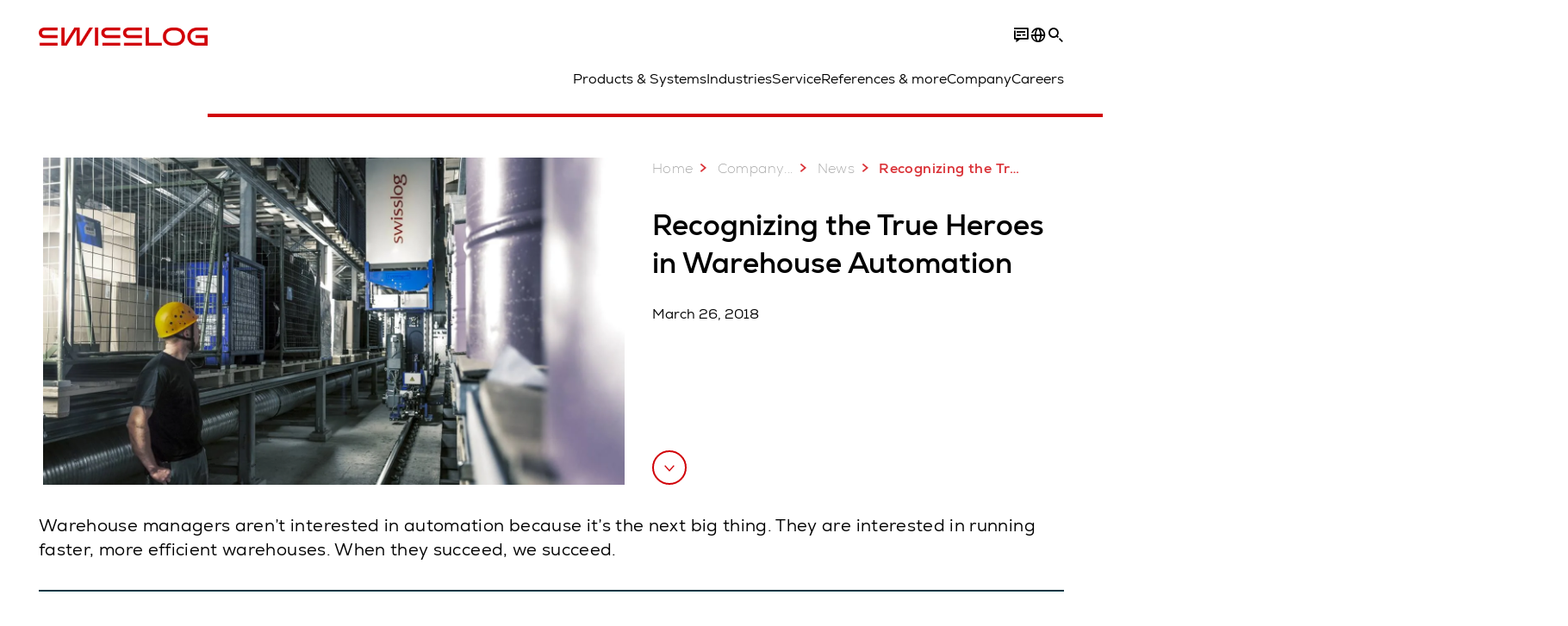

--- FILE ---
content_type: text/html; charset=utf-8
request_url: https://www.swisslog.com/en-us/about-swisslog/newsroom/news-press-releases-blog-posts/2018/03/blog-recognizing-the-true-heroes-in-warehouse-automation
body_size: 16566
content:
<!DOCTYPE html>
<!--[if lte IE 9]><html class="ie" lang="en-US"><![endif]-->
<!--[if (!IE)|(IEMobile)]><!--><html class="no-ie" lang="en-US" ><!--<![endif]-->
<head>
	<title>Recognizing the True Heroes in Warehouse Automation - Swisslog Global</title>
	<meta http-equiv="Content-Type" content="text/html; charset=utf-8"/>
    <meta http-equiv="X-UA-Compatible" content="IE=edge"/>
	<meta name="description" content="Warehouse managers aren’t interested in automation because it’s the next big thing." />
	<meta name="keywords" content="" />
	<meta name="robots" content="index, follow" />
	<link rel="preload" as="image" fetchpriority="high" href="/-/media/swisslog/images/logistics-warehouse-distribution-automation/customer-service/expansion-and-modernization.jpg?rev=50f632d3d28d462db15a715605176a0a&amp;w=1900&amp;hash=4F9961DF651B00666A8F9FC06D9DD465" imagesrcset="/-/media/swisslog/images/logistics-warehouse-distribution-automation/customer-service/expansion-and-modernization.jpg?rev=50f632d3d28d462db15a715605176a0a&amp;w=767&amp;hash=4F5D73A77281C01FB562FA409CAE98B1 767w, /-/media/swisslog/images/logistics-warehouse-distribution-automation/customer-service/expansion-and-modernization.jpg?rev=50f632d3d28d462db15a715605176a0a&amp;w=1400&amp;hash=A5CC3D3700CCF5FD31E4DD29E9F19374 1400w, /-/media/swisslog/images/logistics-warehouse-distribution-automation/customer-service/expansion-and-modernization.jpg?rev=50f632d3d28d462db15a715605176a0a&amp;w=1900&amp;hash=4F9961DF651B00666A8F9FC06D9DD465 1900w" imagesizes="(min-width: 1px) 100vw">
	<link rel="canonical" href="https://www.swisslog.com/en-us/about-swisslog/newsroom/news-press-releases-blog-posts/2018/03/blog-recognizing-the-true-heroes-in-warehouse-automation" />
	<link rel="alternate" hreflang="x-default" href="https://www.swisslog.com/en-gb/about-swisslog/newsroom/news-press-releases-blog-posts/2018/03/blog-recognizing-the-true-heroes-in-warehouse-automation" />
	<link rel="alternate" hreflang="en" href="https://www.swisslog.com/en-us/about-swisslog/newsroom/news-press-releases-blog-posts/2018/03/blog-recognizing-the-true-heroes-in-warehouse-automation" />
	<link rel="alternate" hreflang="en-AU" href="https://www.swisslog.com/en-au/about-swisslog/newsroom/news/2018/03/blog-recognizing-the-true-heroes-in-warehouse-automation" />
	<link rel="alternate" hreflang="en-MY" href="https://www.swisslog.com/en-my/about-swisslog/newsroom/news/2018/03/blog-recognizing-the-true-heroes-in-warehouse-automation" />
	<link rel="alternate" hreflang="en-GB" href="https://www.swisslog.com/en-gb/about-swisslog/newsroom/news-press-releases-blog-posts/2018/03/blog-recognizing-the-true-heroes-in-warehouse-automation" />
	<link rel="alternate" hreflang="en-US" href="https://www.swisslog.com/en-us/about-swisslog/newsroom/news-press-releases-blog-posts/2018/03/blog-recognizing-the-true-heroes-in-warehouse-automation" />
	
	<link rel="preload" href="/assets/fonts/swisslog/NexaforSwisslog-Regular.woff2" as="font" type="font/woff2" crossorigin />
	<link rel="preload" href="/assets/fonts/swisslog/NexaforSwisslog-Bold.woff2" as="font" type="font/woff2" crossorigin />
	<link rel="preload" href="/assets/fonts/swisslog/NexaforSwisslog-Light.woff2" as="font" type="font/woff2" crossorigin />
	
    <meta name="viewport" id="viewport-meta" content="width=device-width, initial-scale=1.0"/>
    <meta name="content-language" content="en-US" />
	<meta name="language" content="en-US"/>
    <!-- facebook -->
    
    
    <!-- TwitterCards -->
    <meta name="twitter:card" content="summary_large_image" />
    <meta name="twitter:site" content="SwisslogInspire" />
    <meta name="twitter:creator" content="SwisslogInspire" />
    <meta name="twitter:title" content="Recognizing the True Heroes in Warehouse Automation - Swisslog Global">
    <meta name="twitter:description" content="Warehouse managers aren’t interested in automation because it’s the next big thing.">
    <meta name="twitter:image" content="https://www.swisslog.com/-/media/swisslog/images/logistics-warehouse-distribution-automation/customer-service/expansion-and-modernization.jpg?rev=50f632d3d28d462db15a715605176a0a&amp;w=1900&amp;hash=4F9961DF651B00666A8F9FC06D9DD465">
    
    <!-- OpenGraph -->
    <meta property="og:url" content="https://www.swisslog.com/en-us/about-swisslog/newsroom/news-press-releases-blog-posts/2018/03/blog-recognizing-the-true-heroes-in-warehouse-automation"/>
    <meta property="og:site_name" content="Swisslog Global"/>
	<meta property="og:title" content="Recognizing the True Heroes in Warehouse Automation - Swisslog Global"/>
	<meta property="og:image" content="https://www.swisslog.com/-/media/swisslog/images/logistics-warehouse-distribution-automation/customer-service/expansion-and-modernization.jpg?rev=50f632d3d28d462db15a715605176a0a&amp;w=1900&amp;hash=4F9961DF651B00666A8F9FC06D9DD465"/>
    <meta property="og:description" content="Warehouse managers aren’t interested in automation because it’s the next big thing."/>
	<meta property="og:type" content="WebPage"/>
	

	
	
	<link rel="icon" href="/-/media/swisslog/images/system/swisslog-signet.svg?rev=72d49fc137254ead98b9e3deadd4f341&amp;hash=825E814061396B5535000E3FC945CF28">
	<link rel="shortcut icon" href="/-/media/swisslog/images/system/swisslog-signet.svg?rev=72d49fc137254ead98b9e3deadd4f341&amp;hash=825E814061396B5535000E3FC945CF28">
	<link rel="apple-touch-icon-precomposed" href="/-/media/swisslog/images/system/swisslog-signet.svg?rev=72d49fc137254ead98b9e3deadd4f341&amp;hash=825E814061396B5535000E3FC945CF28"/>
	<link rel="apple-touch-icon" href="/-/media/swisslog/images/system/swisslog-signet.svg?rev=72d49fc137254ead98b9e3deadd4f341&amp;hash=825E814061396B5535000E3FC945CF28"/>
	<meta name="msapplication-TileColor" content="#FFFFFF">
	<meta name="msapplication-TileImage" content="/-/media/swisslog/images/system/swisslog-signet.svg?rev=72d49fc137254ead98b9e3deadd4f341&amp;hash=825E814061396B5535000E3FC945CF28">
	<meta name="msapplication-config" content="/en-us/browserconfig">
	<link rel="manifest" href="/en-us/manifest">
	<meta name="theme-color" content="#D10007">
	
	<style>
		:lang(en-US){ font-family:'Nexa for Swisslog', Calibri, Segoe UI, Helvetica, Arial, Sans-Serif }
		
	</style>
	<link rel="stylesheet" href="/frontend/dist/app_swisslog.css?v=5.19.1" type="text/css" />
	
    <!-- Google Site Verification -->
<meta name="google-site-verification" content="eqDP84ikUtn04eG8RyydTpSeDAw4UoNFH8f8ARWzNaI" />
<meta name="google-site-verification" content="0tl9f1AnuK3gsCqlOH0m1QyNdAnK-bIbcCLbjQq0E58" />
<!-- End Google Site Verification -->
<!-- Google Tag Manager -->
<script type="text/plain" data-cookiecategory="marketing">
if ( document.querySelector('html').getAttribute("lang") != "zh-CN" && document.querySelector('html').getAttribute("lang") != "en-CN" )
{
(function(w,d,s,l,i){w[l]=w[l]||[];w[l].push({'gtm.start':
new Date().getTime(),event:'gtm.js'});var f=d.getElementsByTagName(s)[0],
j=d.createElement(s),dl=l!='dataLayer'?'&l='+l:'';j.async=true;j.src=
'https://www.googletagmanager.com/gtm.js?id='+i+dl;f.parentNode.insertBefore(j,f);
})(window,document,'script','dataLayer','GTM-TGN48PN');
}
</script>
<!-- End Google Tag Manager -->
	<script>
		var cookieGdpr = {
			cookieNotice: "Due to your cookie settings, this content is not available.",
			consentBtnLabel: "Allow Cookies"
		};
	</script>
	<script>
	 window.dataLayer = window.dataLayer || [];
	 window.dataLayer.push({
	  'event': 'cms-url',
	  'language': 'en-us',
	  'path': '/swisslog/home/about swisslog/newsroom/news/2018/03/blog recognizing the true heroes in warehouse automation',
	  'id': '3DD89259E9494699832ECCBC7BBE34EE'
	 });
	</script>
	<script type="application/ld+json">
	[{"@context":"https://schema.org","@type":"Organization","name":"Swisslog Global","url":"/en-us","logo":"https://www.swisslog.com/-/media/swisslog/images/system/swisslog-logo-small.png?rev=4d84689c69ff4a6399789ef4519b0c6c&w=1400&hash=6C9EC8AFC6013E9396ACBEDE17DA99A1","description":"Shaping a data-driven future for the logistics industry with robotic and automated solutions for warehousing and material handling.","address":{"@type":"PostalAddress","streetAddress":"161 Enterprise Drive","addressLocality":"VA 23603 Newport News","addressCountry":"United States of America"},"contactPoint":{"@type":"ContactPoint","telephone":""},"sameAs":["https://www.linkedin.com/company/swisslog","https://www.instagram.com/swisslog.logistics.automation/","https://www.youtube.com/c/SwisslogLogisticsAutomation/?sub_confirmation=1  ","/en-us/case-studies-and-resources/blog","https://www.facebook.com/swisslog.logistics.automation"],"telephone":null},{"@context":"https://schema.org","@type":"WebPage","name":"Recognizing the True Heroes in Warehouse Automation - Swisslog Global","url":"https://www.swisslog.com/en-us/about-swisslog/newsroom/news-press-releases-blog-posts/2018/03/blog-recognizing-the-true-heroes-in-warehouse-automation","headline":"Recognizing the True Heroes in Warehouse Automation","description":"Warehouse managers aren’t interested in automation because it’s the next big thing.","potentialAction":{"@type":"SearchAction","target":"https://www.swisslog.com/en-us/search-results-page?q={search_term_string}","query-input":"required name=search_term_string"}},{"@context":"https://schema.org","@type":"BreadcrumbList","itemListElement":[{"@type":"ListItem","position":1,"item":{"@id":"/en-us/about-swisslog/newsroom/news-press-releases-blog-posts/2018/03/blog-recognizing-the-true-heroes-in-warehouse-automation","name":"Recognizing the True Heroes in Warehouse Automation"}}]},{"@context":"https://schema.org","@type":"NewsArticle","mainEntityOfPage":null,"headline":"Recognizing the True Heroes in Warehouse Automation","image":["https://www.swisslog.com/-/media/swisslog/images/logistics-warehouse-distribution-automation/customer-service/expansion-and-modernization.jpg?rev=50f632d3d28d462db15a715605176a0a&w=1900&hash=4F9961DF651B00666A8F9FC06D9DD465"],"datePublished":"2018-03-26T13:34:57Z","dateModified":"2024-04-17T18:56:17Z","isPartOf":null}]
	</script>

	
	
<link rel="stylesheet" href="/dist/cookieconsent.swisslog.css" fetchpriority="high" />

<script defer src="/assets/cookieconsent/cookieconsent.js" fetchpriority="high"></script>

<script>
    document.documentElement.classList.add('cc-kuka');	// Do not remove!
    document.documentElement.classList.add('cc-swisslog');	// cc-kuka, cc-swisslog, cc-healthcare, cc-translogic

    window.addEventListener('load', function () {
    	const cc = initCookieConsent();
    	const options = {
    		autoclear_cookies: true,
    		// autorun: true,                          					// default: true
			cookie_domain: '', 					    // Enter base domain
    		// cookie_expiration: 182,                 					// default: 182 (days)
			cookie_name: 'gdpr_settings_sl',               				// default: 'gdpr_settings'
    		// cookie_necessary_only_expiration: 182   					// default: disabled
    		// cookie_path: '/',                       					// default: root
    		// cookie_same_site: 'Lax',                					// default: 'Lax'
    		current_lang: 'en-US',								// Required, adapt to fit your needs
    		// hide_from_bots: true,                   					// default: true
    		languages: {},							   					// Required, do not remove
    		page_scripts: true,											// Required, do not remove

    		// How consent and settings modals are displayed:
    		gui_options: {
    			consent_modal: {
    				layout: 'cloud',               		// box / cloud / bar
    				position: 'bottom center',     		// left / right / center + top / middle / bottom
    				transition: 'zoom'           		// slide / zoom
    			},
    			settings_modal: {
    				layout: 'box',                 		// bar / box
    				// position: 'left',              	// left / right
    				transition: 'zoom'             		// slide / zoom
    			}
    		},

			// Dispatch events when user interacts with the consent modal:
			onAccept: (cookie) => {
				const acceptEvent = new CustomEvent('cookieConsentAccept', { detail: { cookie, cc: window.cc } });
				document.dispatchEvent(acceptEvent);
			},
			onChange: (cookie, changed_categories) => {
				const changeEvent = new CustomEvent('cookieConsentChange', { detail: { cookie, changed_categories, cc: window.cc } });
				document.dispatchEvent(changeEvent);
			},
    	};

    	fetch(`/api/cxxkxxcxnsxnt/swisslog?sc_lang=${options.current_lang}`)
    		.then(response => response.json())
    		.then(data => {
    			options.languages[options.current_lang] = data;
    			cc.run(options);
                window.cc = cc; // Make cc available after it has executed.
    		})
    		.catch(error => {
    			console.error('Error in fetching Cookie Consent config:', error);
    		});
    });
</script>

	

</head>


<body id="layout-swisslog" class="mod mod-layout   " data-connectors="responsive, toggle">
	

	

	
	
	<header class="o-header js-header">
	<nav class="mod mod-nav m-flyout hidden-print" data-connectors="responsive, toggle">
	
	<div class="m-flyout__wrapper">
		<div class="container mod-nav__overlay js-overlay">
			<div class="icon-close-32 js-hide-menu" data-target="nav"></div>
			<div class="m-flyout__main-col js-main-col col-12 col-md-6 col-lg-3">
				
				<ul class="m-flyout__list h-styled-scrollbar h-styled-scrollbar--color-cta h-styled-scrollbar--thin js-list js-styled-scrollbar">
					
					<li class="m-flyout__item js-first-level js-nav-item" data-menu-id="">
						<a href="/en-us" class="d-flex d-sm-flex align-items-center justify-content-between hidden-md hidden-lg d-lg-none">
							Home
							
						</a>
						
					</li>
					
					<li class="m-flyout__item js-first-level js-nav-item js-is-parent" data-menu-id="78767B4F16664BD097285666D136374A">
						<a href="#" class="d-flex d-sm-flex align-items-center justify-content-between hidden-md hidden-lg d-lg-none">
							Products &amp; Systems
							<span class="icon-arrow-right-24 ps-2"></span>
						</a>
						
						<section class="mod-nav__intro m-flyout__item hidden-xs hidden-sm">
							
							<figure>
								<picture class="h-ratio h-ratio16-9">
									<img data-src="/-/media/swisslog/images/logistics-warehouse-distribution-automation/what-we-do/3d-logistics-center.jpg?rev=01542aadb5c94553bd893d9c668a66c3&w=767&hash=EC872AF690B36A9785CBD796C3EBA426" />
								</picture>
							</figure>
							
							<h4 class="mt-sm-4">Products &amp; systems for automated logistics</h4>
							<p class="p2 mt-sm-3 mb-sm-0">Discover a wide range of technologies that will boost your automated materials handling performance while reducing costs.</p>
							<a href="/en-us/products-systems-solutions">
								<span class="a-btn a-btn--primary a-btn--color-cta">
									Learn more
								</span>
							</a>
						</section>
						
						<div class="m-flyout__column">
							
							<ul class="m-flyout__list h-styled-scrollbar h-styled-scrollbar--color-cta h-styled-scrollbar--thin js-list js-styled-scrollbar">
								<li class="mod-nav__back-link js-back-link pt-lg-0">
									<a href="#" class="mod-nav__back-btn d-flex align-items-center hidden-sm">
										<span class="icon-arrow-left-24 pe-2"></span>
										Products &amp; Systems
									</a>
								</li>
								<li class="m-flyout__item">
									<a href="/en-us/products-systems-solutions">Overview Products &amp; Systems</a>
								</li>
								
<li class="m-flyout__item js-nav-item js-is-parent">
	
	<a class="d-flex align-items-center justify-content-between " href="#">
		Storage &amp; Retrieval ASRS
		<span class="icon-arrow-right-24 ps-2"></span>
	</a>
	
	<div class="m-flyout__column">
		<ul class="m-flyout__list h-styled-scrollbar h-styled-scrollbar--color-cta h-styled-scrollbar--thin js-list js-styled-scrollbar">
			<li class="mod-nav__back-link js-back-link pt-lg-0">
				<a href="#" class="mod-nav__back-btn d-flex align-items-center hidden-sm">
					<span class="icon-arrow-left-24 pe-2"></span>
					Storage &amp; Retrieval ASRS
				</a>
			</li>
			<li class="m-flyout__item">
				<a href="/en-us/products-systems-solutions/asrs-automated-storage-retrieval-systems">Overview Storage &amp; Retrieval ASRS</a>
			</li>
			
			<template class="sublist-template">
				
<li class="m-flyout__item js-nav-item js-is-parent">
	
	<a class="d-flex align-items-center justify-content-between " href="#">
		For Small Loads
		<span class="icon-arrow-right-24 ps-2"></span>
	</a>
	
	<div class="m-flyout__column">
		<ul class="m-flyout__list h-styled-scrollbar h-styled-scrollbar--color-cta h-styled-scrollbar--thin js-list js-styled-scrollbar">
			<li class="mod-nav__back-link js-back-link pt-lg-0">
				<a href="#" class="mod-nav__back-btn d-flex align-items-center hidden-sm">
					<span class="icon-arrow-left-24 pe-2"></span>
					For Small Loads
				</a>
			</li>
			<li class="m-flyout__item">
				<a href="/en-us/products-systems-solutions/asrs-automated-storage-retrieval-systems/boxes-cartons-small-parts-items">Mini Load Storage Systems</a>
			</li>
			
			<template class="sublist-template">
				
<li class="m-flyout__item js-nav-item">
	
	<a href="/en-us/products-systems-solutions/asrs-automated-storage-retrieval-systems/boxes-cartons-small-parts-items/tornado-miniload-crane">Mini Load Crane Tornado</a>
	
</li>

<li class="m-flyout__item js-nav-item">
	
	<a href="/en-us/products-systems-solutions/asrs-automated-storage-retrieval-systems/boxes-cartons-small-parts-items/cyclonecarrier-shuttle-system-logistics">Light Goods Shuttle CycloneCarrier</a>
	
</li>

<li class="m-flyout__item js-nav-item">
	
	<a href="/en-us/products-systems-solutions/asrs-automated-storage-retrieval-systems/boxes-cartons-small-parts-items/carrypick-storage-and-picking-system">Mobile Robot based CarryPick</a>
	
</li>

<li class="m-flyout__item js-nav-item">
	
	<a href="/en-us/products-systems-solutions/asrs-automated-storage-retrieval-systems/autostore-integrator">Cube-based AutoStore</a>
	
</li>


			</template>
			
			<div class="h-styled-scrollbar__track">
	<div class="h-styled-scrollbar__thumb"></div>
</div>

		</ul>
	</div>
</li>

<li class="m-flyout__item js-nav-item js-is-parent">
	
	<a class="d-flex align-items-center justify-content-between " href="#">
		For Pallets &amp; Heavy Loads
		<span class="icon-arrow-right-24 ps-2"></span>
	</a>
	
	<div class="m-flyout__column">
		<ul class="m-flyout__list h-styled-scrollbar h-styled-scrollbar--color-cta h-styled-scrollbar--thin js-list js-styled-scrollbar">
			<li class="mod-nav__back-link js-back-link pt-lg-0">
				<a href="#" class="mod-nav__back-btn d-flex align-items-center hidden-sm">
					<span class="icon-arrow-left-24 pe-2"></span>
					For Pallets &amp; Heavy Loads
				</a>
			</li>
			<li class="m-flyout__item">
				<a href="/en-us/products-systems-solutions/asrs-automated-storage-retrieval-systems/automated-pallet-warehouse">Solutions for Pallets &amp; Heavy Loads</a>
			</li>
			
			<template class="sublist-template">
				
<li class="m-flyout__item js-nav-item">
	
	<a href="/en-us/products-systems-solutions/asrs-automated-storage-retrieval-systems/automated-pallet-warehouse/powerstore-shuttle-system-for-pallet-warehousing">Pallet Shuttle PowerStore</a>
	
</li>

<li class="m-flyout__item js-nav-item">
	
	<a href="/en-us/products-systems-solutions/asrs-automated-storage-retrieval-systems/automated-pallet-warehouse/vectura-pallet-stacker-crane-high-bay-warehouse-hbw">Pallet Stacker Crane Vectura</a>
	
</li>


			</template>
			
			<div class="h-styled-scrollbar__track">
	<div class="h-styled-scrollbar__thumb"></div>
</div>

		</ul>
	</div>
</li>

<li class="m-flyout__item js-nav-item">
	
	<a href="/en-us/products-systems-solutions/asrs-automated-storage-retrieval-systems/autostore-integrator">Cube-based AutoStore</a>
	
</li>

<li class="m-flyout__item js-nav-item">
	
	<a href="/en-us/products-systems-solutions/asrs-automated-storage-retrieval-systems/automated-high-bay-warehouse">Automated High Bay Warehouse Pallets</a>
	
</li>

<li class="m-flyout__item js-nav-item">
	
	<a href="/en-us/products-systems-solutions/asrs-automated-storage-retrieval-systems/storage-shuttle-system">Shuttle Storage Solutions</a>
	
</li>


			</template>
			
			<div class="h-styled-scrollbar__track">
	<div class="h-styled-scrollbar__thumb"></div>
</div>

		</ul>
	</div>
</li>

<li class="m-flyout__item js-nav-item js-is-parent">
	
	<a class="d-flex align-items-center justify-content-between " href="#">
		Transport &amp; Conveyors
		<span class="icon-arrow-right-24 ps-2"></span>
	</a>
	
	<div class="m-flyout__column">
		<ul class="m-flyout__list h-styled-scrollbar h-styled-scrollbar--color-cta h-styled-scrollbar--thin js-list js-styled-scrollbar">
			<li class="mod-nav__back-link js-back-link pt-lg-0">
				<a href="#" class="mod-nav__back-btn d-flex align-items-center hidden-sm">
					<span class="icon-arrow-left-24 pe-2"></span>
					Transport &amp; Conveyors
				</a>
			</li>
			<li class="m-flyout__item">
				<a href="/en-us/products-systems-solutions/transport">Overview Transport &amp; Conveyors</a>
			</li>
			
			<template class="sublist-template">
				
<li class="m-flyout__item js-nav-item">
	
	<a href="/en-us/products-systems-solutions/transport/mobile-robotics">Autonomous mobile robots IntraMove</a>
	
</li>

<li class="m-flyout__item js-nav-item">
	
	<a href="/en-us/products-systems-solutions/transport/electrified-monorail-transport-system">Electrified MonoRail transport system</a>
	
</li>

<li class="m-flyout__item js-nav-item">
	
	<a href="/en-us/products-systems-solutions/transport/promove-pallet-conveyor">Pallet Conveyor ProMove</a>
	
</li>

<li class="m-flyout__item js-nav-item">
	
	<a href="/en-us/products-systems-solutions/transport/quickmove-conveyor-system-for-small-loads">Small Loads Conveyor QuickMove</a>
	
</li>


			</template>
			
			<div class="h-styled-scrollbar__track">
	<div class="h-styled-scrollbar__thumb"></div>
</div>

		</ul>
	</div>
</li>

<li class="m-flyout__item js-nav-item js-is-parent">
	
	<a class="d-flex align-items-center justify-content-between " href="#">
		Picking &amp; Palletizing
		<span class="icon-arrow-right-24 ps-2"></span>
	</a>
	
	<div class="m-flyout__column">
		<ul class="m-flyout__list h-styled-scrollbar h-styled-scrollbar--color-cta h-styled-scrollbar--thin js-list js-styled-scrollbar">
			<li class="mod-nav__back-link js-back-link pt-lg-0">
				<a href="#" class="mod-nav__back-btn d-flex align-items-center hidden-sm">
					<span class="icon-arrow-left-24 pe-2"></span>
					Picking &amp; Palletizing
				</a>
			</li>
			<li class="m-flyout__item">
				<a href="/en-us/products-systems-solutions/picking-palletizing-order-fulfillment">Overview Picking &amp; Palletizing</a>
			</li>
			
			<template class="sublist-template">
				
<li class="m-flyout__item js-nav-item">
	
	<a href="/en-us/products-systems-solutions/picking-palletizing-order-fulfillment/person-to-goods-caddypick-case-order-picking">Person to Goods Case Picking: CaddyPick </a>
	
</li>

<li class="m-flyout__item js-nav-item">
	
	<a href="/en-us/products-systems-solutions/picking-palletizing-order-fulfillment/goods-to-person">Goods to Person Picking Systems</a>
	
</li>

<li class="m-flyout__item js-nav-item js-is-parent">
	
	<a class="d-flex align-items-center justify-content-between " href="#">
		Robot Based
		<span class="icon-arrow-right-24 ps-2"></span>
	</a>
	
	<div class="m-flyout__column">
		<ul class="m-flyout__list h-styled-scrollbar h-styled-scrollbar--color-cta h-styled-scrollbar--thin js-list js-styled-scrollbar">
			<li class="mod-nav__back-link js-back-link pt-lg-0">
				<a href="#" class="mod-nav__back-btn d-flex align-items-center hidden-sm">
					<span class="icon-arrow-left-24 pe-2"></span>
					Robot Based
				</a>
			</li>
			<li class="m-flyout__item">
				<a href="/en-us/products-systems-solutions/picking-palletizing-order-fulfillment/robot-based-robotics-fully-automated">Overview Robot Based Picking</a>
			</li>
			
			<template class="sublist-template">
				
<li class="m-flyout__item js-nav-item">
	
	<a href="/en-us/products-systems-solutions/picking-palletizing-order-fulfillment/robot-based-robotics-fully-automated/mixed-case-palletizing-acpaq">Mixed Case Palletizing ACPaQ</a>
	
</li>

<li class="m-flyout__item js-nav-item">
	
	<a href="/en-us/products-systems-solutions/picking-palletizing-order-fulfillment/robot-based-robotics-fully-automated/robotic-piece-picking-itempiq">Robotic Item Picking ItemPiQ</a>
	
</li>


			</template>
			
			<div class="h-styled-scrollbar__track">
	<div class="h-styled-scrollbar__thumb"></div>
</div>

		</ul>
	</div>
</li>


			</template>
			
			<div class="h-styled-scrollbar__track">
	<div class="h-styled-scrollbar__thumb"></div>
</div>

		</ul>
	</div>
</li>

<li class="m-flyout__item js-nav-item js-is-parent">
	
	<a class="d-flex align-items-center justify-content-between " href="#">
		Software
		<span class="icon-arrow-right-24 ps-2"></span>
	</a>
	
	<div class="m-flyout__column">
		<ul class="m-flyout__list h-styled-scrollbar h-styled-scrollbar--color-cta h-styled-scrollbar--thin js-list js-styled-scrollbar">
			<li class="mod-nav__back-link js-back-link pt-lg-0">
				<a href="#" class="mod-nav__back-btn d-flex align-items-center hidden-sm">
					<span class="icon-arrow-left-24 pe-2"></span>
					Software
				</a>
			</li>
			<li class="m-flyout__item">
				<a href="/en-us/products-systems-solutions/software-inventory-management">Overview Software</a>
			</li>
			
			<template class="sublist-template">
				
<li class="m-flyout__item js-nav-item">
	
	<a href="/en-us/products-systems-solutions/software-inventory-management/synq-warehouse-management-system-wms-mfcs">SynQ Warehouse Management System (WMS)</a>
	
</li>

<li class="m-flyout__item js-nav-item">
	
	<a href="/en-us/products-systems-solutions/software-inventory-management/sap-ewm-extended-warehouse-management">SAP EWM</a>
	
</li>


			</template>
			
			<div class="h-styled-scrollbar__track">
	<div class="h-styled-scrollbar__thumb"></div>
</div>

		</ul>
	</div>
</li>

<li class="m-flyout__item js-nav-item js-is-parent">
	
	<a class="d-flex align-items-center justify-content-between " href="#">
		Products A to Z
		<span class="icon-arrow-right-24 ps-2"></span>
	</a>
	
	<div class="m-flyout__column">
		<ul class="m-flyout__list h-styled-scrollbar h-styled-scrollbar--color-cta h-styled-scrollbar--thin js-list js-styled-scrollbar">
			<li class="mod-nav__back-link js-back-link pt-lg-0">
				<a href="#" class="mod-nav__back-btn d-flex align-items-center hidden-sm">
					<span class="icon-arrow-left-24 pe-2"></span>
					Products A to Z
				</a>
			</li>
			<li class="m-flyout__item">
				<a href="/en-us/products-systems-solutions/overview-by-products">Overview Products A to Z</a>
			</li>
			
			<template class="sublist-template">
				
<li class="m-flyout__item js-nav-item">
	
	<a href="/en-us/products-systems-solutions/picking-palletizing-order-fulfillment/robot-based-robotics-fully-automated/mixed-case-palletizing-acpaq">ACPaQ – Case palletizing  </a>
	
</li>

<li class="m-flyout__item js-nav-item">
	
	<a href="/en-us/products-systems-solutions/asrs-automated-storage-retrieval-systems/autostore-integrator">AutoStore – Small parts storage &amp; picking</a>
	
</li>

<li class="m-flyout__item js-nav-item">
	
	<a href="/en-us/products-systems-solutions/picking-palletizing-order-fulfillment/person-to-goods-caddypick-case-order-picking">CaddyPick – Monorail based picking system</a>
	
</li>

<li class="m-flyout__item js-nav-item">
	
	<a href="/en-us/products-systems-solutions/asrs-automated-storage-retrieval-systems/boxes-cartons-small-parts-items/carrypick-storage-and-picking-system">CarryPick - Order picking system</a>
	
</li>

<li class="m-flyout__item js-nav-item">
	
	<a href="/en-us/products-systems-solutions/asrs-automated-storage-retrieval-systems/boxes-cartons-small-parts-items/cyclonecarrier-shuttle-system-logistics">CycloneCarrier – Small loads shuttle storage system</a>
	
</li>

<li class="m-flyout__item js-nav-item">
	
	<a href="/en-us/products-systems-solutions/transport/mobile-robotics">IntraMove – Autonomous mobile robots (AMRs)</a>
	
</li>

<li class="m-flyout__item js-nav-item">
	
	<a href="/en-us/products-systems-solutions/picking-palletizing-order-fulfillment/robot-based-robotics-fully-automated/robotic-piece-picking-itempiq">ItemPiQ – Robot based item picking</a>
	
</li>

<li class="m-flyout__item js-nav-item">
	
	<a href="/en-us/products-systems-solutions/transport/electrified-monorail-transport-system">Monorail – Electrified transport system</a>
	
</li>

<li class="m-flyout__item js-nav-item">
	
	<a href="/en-us/products-systems-solutions/asrs-automated-storage-retrieval-systems/automated-pallet-warehouse/powerstore-shuttle-system-for-pallet-warehousing">PowerStore – Pallet shuttle system HBW</a>
	
</li>

<li class="m-flyout__item js-nav-item">
	
	<a href="/en-us/products-systems-solutions/transport/promove-pallet-conveyor">ProMove – Conveyor system pallets</a>
	
</li>

<li class="m-flyout__item js-nav-item">
	
	<a href="/en-us/products-systems-solutions/transport/quickmove-conveyor-system-for-small-loads">QuickMove – Conveyor system</a>
	
</li>

<li class="m-flyout__item js-nav-item">
	
	<a href="/en-us/products-systems-solutions/software-inventory-management/sap-ewm-extended-warehouse-management">SAP EWM – Ext. WMS platform</a>
	
</li>

<li class="m-flyout__item js-nav-item">
	
	<a href="/en-us/products-systems-solutions/software-inventory-management/synq-warehouse-management-system-wms-mfcs">SynQ software – Intelligent WMS platform</a>
	
</li>

<li class="m-flyout__item js-nav-item">
	
	<a href="/en-us/products-systems-solutions/asrs-automated-storage-retrieval-systems/boxes-cartons-small-parts-items/tornado-miniload-crane">Tornado – Miniload crane</a>
	
</li>

<li class="m-flyout__item js-nav-item">
	
	<a href="/en-us/products-systems-solutions/asrs-automated-storage-retrieval-systems/automated-pallet-warehouse/vectura-pallet-stacker-crane-high-bay-warehouse-hbw">Vectura – Pallet stacker crane for HBW</a>
	
</li>


			</template>
			
			<div class="h-styled-scrollbar__track">
	<div class="h-styled-scrollbar__thumb"></div>
</div>

		</ul>
	</div>
</li>

<li class="m-flyout__item js-nav-item">
	
	<a href="/en-us/products-systems-solutions/products-for-warehouse-logistics-integrators">Products for Integrators</a>
	
</li>


								<div class="h-styled-scrollbar__track">
	<div class="h-styled-scrollbar__thumb"></div>
</div>

							</ul>
						</div>
					</li>
					
					<li class="m-flyout__item js-first-level js-nav-item js-is-parent" data-menu-id="97C2A8FAB2A84324B30A1D1DEB5D9805">
						<a href="#" class="d-flex d-sm-flex align-items-center justify-content-between hidden-md hidden-lg d-lg-none">
							Industries
							<span class="icon-arrow-right-24 ps-2"></span>
						</a>
						
						<section class="mod-nav__intro m-flyout__item hidden-xs hidden-sm">
							
							<figure>
								<picture class="h-ratio h-ratio16-9">
									<img data-src="/-/media/swisslog/images/logistics-warehouse-distribution-automation/business-solutions/consulting-industries.jpg?rev=16449ae09b9345088799b25d03bbc73f&w=767&hash=77C612CB8109C5B54E52344DC87EBF5C" />
								</picture>
							</figure>
							
							<h4 class="mt-sm-4">Logistics automation for your industry </h4>
							<p class="p2 mt-sm-3 mb-sm-0">Solutions and consulting: Swisslog has decades of experience providing logistics &amp; warehouse automation for the key industries.</p>
							<a href="/en-us/business-solutions">
								<span class="a-btn a-btn--primary a-btn--color-cta">
									Learn more
								</span>
							</a>
						</section>
						
						<div class="m-flyout__column">
							
							<ul class="m-flyout__list h-styled-scrollbar h-styled-scrollbar--color-cta h-styled-scrollbar--thin js-list js-styled-scrollbar">
								<li class="mod-nav__back-link js-back-link pt-lg-0">
									<a href="#" class="mod-nav__back-btn d-flex align-items-center hidden-sm">
										<span class="icon-arrow-left-24 pe-2"></span>
										Industries
									</a>
								</li>
								<li class="m-flyout__item">
									<a href="/en-us/business-solutions">Overview Industry Solutions</a>
								</li>
								
<li class="m-flyout__item js-nav-item">
	
	<a href="/en-us/business-solutions/food-and-beverage-warehouse-automation">Food and Beverage</a>
	
</li>

<li class="m-flyout__item js-nav-item">
	
	<a href="/en-us/business-solutions/grocery-distribution">Grocery Distribution</a>
	
</li>

<li class="m-flyout__item js-nav-item">
	
	<a href="/en-us/business-solutions/fashion-apparel-distribution-automation">Fashion and Apparel</a>
	
</li>

<li class="m-flyout__item js-nav-item">
	
	<a href="/en-us/business-solutions/general-merchandise-automation">General Merchandise</a>
	
</li>

<li class="m-flyout__item js-nav-item">
	
	<a href="/en-us/business-solutions/other">More industry expertise</a>
	
</li>


								<div class="h-styled-scrollbar__track">
	<div class="h-styled-scrollbar__thumb"></div>
</div>

							</ul>
						</div>
					</li>
					
					<li class="m-flyout__item js-first-level js-nav-item js-is-parent" data-menu-id="85105DE812B8420E9171F8CA4FE3F0D4">
						<a href="#" class="d-flex d-sm-flex align-items-center justify-content-between hidden-md hidden-lg d-lg-none">
							Service
							<span class="icon-arrow-right-24 ps-2"></span>
						</a>
						
						<section class="mod-nav__intro m-flyout__item hidden-xs hidden-sm">
							
							<figure>
								<picture class="h-ratio h-ratio16-9">
									<img data-src="/-/media/swisslog/images/logistics-warehouse-distribution-automation/customer-service/system-operations-computer.jpg?rev=b819d897211e46a9ac19221b21618e85&w=767&hash=DA7AF217BA3EF21561050F9EBECB7AC1" />
								</picture>
							</figure>
							
							<h4 class="mt-sm-4">Our Customer Service Portfolio</h4>
							<p class="p2 mt-sm-3 mb-sm-0">Imagine if you had the formula for 100% uptime. We strive to give you complete confidence, ensuring you get the right solutions and the best services.</p>
							<a href="/en-us/customer-service-and-support">
								<span class="a-btn a-btn--primary a-btn--color-cta">
									Learn more
								</span>
							</a>
						</section>
						
						<div class="m-flyout__column">
							
							<ul class="m-flyout__list h-styled-scrollbar h-styled-scrollbar--color-cta h-styled-scrollbar--thin js-list js-styled-scrollbar">
								<li class="mod-nav__back-link js-back-link pt-lg-0">
									<a href="#" class="mod-nav__back-btn d-flex align-items-center hidden-sm">
										<span class="icon-arrow-left-24 pe-2"></span>
										Service
									</a>
								</li>
								<li class="m-flyout__item">
									<a href="/en-us/customer-service-and-support">Full Customer Service Portfolio</a>
								</li>
								
<li class="m-flyout__item js-nav-item">
	
	<a href="/en-us/about-swisslog/local-customer-service-contacts">Local Service Contacts </a>
	
</li>

<li class="m-flyout__item js-nav-item">
	
	<a href="/en-us/customer-service-and-support/technical-support">Technical Support</a>
	
</li>

<li class="m-flyout__item js-nav-item js-is-parent">
	
	<a class="d-flex align-items-center justify-content-between " href="#">
		Preventive Maintenance
		<span class="icon-arrow-right-24 ps-2"></span>
	</a>
	
	<div class="m-flyout__column">
		<ul class="m-flyout__list h-styled-scrollbar h-styled-scrollbar--color-cta h-styled-scrollbar--thin js-list js-styled-scrollbar">
			<li class="mod-nav__back-link js-back-link pt-lg-0">
				<a href="#" class="mod-nav__back-btn d-flex align-items-center hidden-sm">
					<span class="icon-arrow-left-24 pe-2"></span>
					Preventive Maintenance
				</a>
			</li>
			<li class="m-flyout__item">
				<a href="/en-us/customer-service-and-support/preventative-maintenance">Overview Preventive Maintenance</a>
			</li>
			
			<template class="sublist-template">
				
<li class="m-flyout__item js-nav-item">
	
	<a href="/en-us/customer-service-and-support/preventative-maintenance/field-service">Field Service</a>
	
</li>

<li class="m-flyout__item js-nav-item">
	
	<a href="/en-us/customer-service-and-support/preventative-maintenance/system-operations">System Operations</a>
	
</li>

<li class="m-flyout__item js-nav-item">
	
	<a href="/en-us/customer-service-and-support/preventative-maintenance/condition-monitoring">Condition Monitoring</a>
	
</li>


			</template>
			
			<div class="h-styled-scrollbar__track">
	<div class="h-styled-scrollbar__thumb"></div>
</div>

		</ul>
	</div>
</li>

<li class="m-flyout__item js-nav-item">
	
	<a href="/en-us/customer-service-and-support/system-optimization-materials-handling-systems-efficiency">System Optimization</a>
	
</li>

<li class="m-flyout__item js-nav-item">
	
	<a href="/en-us/customer-service-and-support/spare-parts">Spare Parts</a>
	
</li>

<li class="m-flyout__item js-nav-item">
	
	<a href="/en-us/customer-service-and-support/it-managed-services">IT Managed Services</a>
	
</li>

<li class="m-flyout__item js-nav-item">
	
	<a href="/en-us/customer-service-and-support/expansion-and-modernization">Expansion &amp; Modernization</a>
	
</li>

<li class="m-flyout__item js-nav-item">
	
	<a href="/en-us/customer-service-and-support/training">Training</a>
	
</li>


								<div class="h-styled-scrollbar__track">
	<div class="h-styled-scrollbar__thumb"></div>
</div>

							</ul>
						</div>
					</li>
					
					<li class="m-flyout__item js-first-level js-nav-item js-is-parent" data-menu-id="F5E60609B28C427DA419154A10C280B5">
						<a href="#" class="d-flex d-sm-flex align-items-center justify-content-between hidden-md hidden-lg d-lg-none">
							References &amp; more
							<span class="icon-arrow-right-24 ps-2"></span>
						</a>
						
						<section class="mod-nav__intro m-flyout__item hidden-xs hidden-sm">
							
							<figure>
								<picture class="h-ratio h-ratio16-9">
									<img data-src="/-/media/swisslog/images/logistics-warehouse-distribution-automation/whitepaper/whitepapers.jpg?rev=61985db2fc1943b4aa774a40f47b3124&w=767&hash=E7BD81B402E73B44928661ED185FD349" />
								</picture>
							</figure>
							
							<h4 class="mt-sm-4">Resources &amp; downloads</h4>
							<p class="p2 mt-sm-3 mb-sm-0">Browse our library of resources, including webinars, case studies, whitepapers &amp; more. Free exclusive downloads.</p>
							<a href="/en-us/case-studies-and-resources">
								<span class="a-btn a-btn--primary a-btn--color-cta">
									Learn more
								</span>
							</a>
						</section>
						
						<div class="m-flyout__column">
							
							<ul class="m-flyout__list h-styled-scrollbar h-styled-scrollbar--color-cta h-styled-scrollbar--thin js-list js-styled-scrollbar">
								<li class="mod-nav__back-link js-back-link pt-lg-0">
									<a href="#" class="mod-nav__back-btn d-flex align-items-center hidden-sm">
										<span class="icon-arrow-left-24 pe-2"></span>
										References &amp; more
									</a>
								</li>
								<li class="m-flyout__item">
									<a href="/en-us/case-studies-and-resources">Downloads Overview</a>
								</li>
								
<li class="m-flyout__item js-nav-item">
	
	<a href="/en-us/case-studies-and-resources/blog">Blog</a>
	
</li>

<li class="m-flyout__item js-nav-item">
	
	<a href="/en-us/case-studies-and-resources/case-studies">Case Studies</a>
	
</li>

<li class="m-flyout__item js-nav-item">
	
	<a href="/en-us/case-studies-and-resources/webinars">Webinars</a>
	
</li>

<li class="m-flyout__item js-nav-item">
	
	<a href="/en-us/case-studies-and-resources/white-papers">White Papers &amp; E-Books</a>
	
</li>

<li class="m-flyout__item js-nav-item">
	
	<a href="/en-us/knowledge">Knowledge area</a>
	
</li>


								<div class="h-styled-scrollbar__track">
	<div class="h-styled-scrollbar__thumb"></div>
</div>

							</ul>
						</div>
					</li>
					
					<li class="m-flyout__item js-first-level js-nav-item js-is-parent js-is-active" data-menu-id="47A3446C07D44AA18072FDBF8E74ED05">
						<a href="#" class="d-flex d-sm-flex align-items-center justify-content-between hidden-md hidden-lg d-lg-none">
							Company
							<span class="icon-arrow-right-24 ps-2"></span>
						</a>
						
						<section class="mod-nav__intro m-flyout__item hidden-xs hidden-sm">
							
							<figure>
								<picture class="h-ratio h-ratio16-9">
									<img data-src="/-/media/swisslog/images/corporate/about-swisslog/swisslog-locations-switzerland-office.jpg?rev=cbaf9c1c0eb847f98a55fe1ac59f3448&w=767&hash=A4080D8732057D1497164B668D1BED51" />
								</picture>
							</figure>
							
							<h4 class="mt-sm-4">Swisslog history, facts &amp; figures</h4>
							<p class="p2 mt-sm-3 mb-sm-0">Swisslog is a global company with Swiss roots. Learn more about our company&#39;s facts, figures, history, management, locations and sustainability.</p>
							<a href="/en-us/about-swisslog">
								<span class="a-btn a-btn--primary a-btn--color-cta">
									Learn more
								</span>
							</a>
						</section>
						
						<div class="m-flyout__column">
							
							<ul class="m-flyout__list h-styled-scrollbar h-styled-scrollbar--color-cta h-styled-scrollbar--thin js-list js-styled-scrollbar">
								<li class="mod-nav__back-link js-back-link pt-lg-0">
									<a href="#" class="mod-nav__back-btn d-flex align-items-center hidden-sm">
										<span class="icon-arrow-left-24 pe-2"></span>
										Company
									</a>
								</li>
								<li class="m-flyout__item js-is-active-title">
									<a href="/en-us/about-swisslog">About Swisslog Overview</a>
								</li>
								
<li class="m-flyout__item js-nav-item js-is-parent js-is-active">
	
	<a class="d-flex align-items-center justify-content-between is-active" href="#">
		News &amp; Events
		<span class="icon-arrow-right-24 ps-2"></span>
	</a>
	
	<div class="m-flyout__column">
		<ul class="m-flyout__list h-styled-scrollbar h-styled-scrollbar--color-cta h-styled-scrollbar--thin js-list js-styled-scrollbar">
			<li class="mod-nav__back-link js-back-link pt-lg-0">
				<a href="#" class="mod-nav__back-btn d-flex align-items-center hidden-sm">
					<span class="icon-arrow-left-24 pe-2"></span>
					News &amp; Events
				</a>
			</li>
			<li class="m-flyout__item js-is-active-title">
				<a href="/en-us/about-swisslog/newsroom">Overview News &amp; Events</a>
			</li>
			
			
<li class="m-flyout__item js-nav-item">
	
	<a href="/en-us/about-swisslog/newsroom/events-trade-shows-exhibition-conference">Events &amp; Trade Shows</a>
	
</li>

<li class="m-flyout__item js-nav-item js-is-active">
	
	<a href="/en-us/about-swisslog/newsroom/news-press-releases-blog-posts">News</a>
	
</li>

<li class="m-flyout__item js-nav-item">
	
	<a href="/en-us/about-swisslog/newsroom/press">Press area</a>
	
</li>


			
			<div class="h-styled-scrollbar__track">
	<div class="h-styled-scrollbar__thumb"></div>
</div>

		</ul>
	</div>
</li>

<li class="m-flyout__item js-nav-item js-is-parent">
	
	<a class="d-flex align-items-center justify-content-between " href="#">
		What we do
		<span class="icon-arrow-right-24 ps-2"></span>
	</a>
	
	<div class="m-flyout__column">
		<ul class="m-flyout__list h-styled-scrollbar h-styled-scrollbar--color-cta h-styled-scrollbar--thin js-list js-styled-scrollbar">
			<li class="mod-nav__back-link js-back-link pt-lg-0">
				<a href="#" class="mod-nav__back-btn d-flex align-items-center hidden-sm">
					<span class="icon-arrow-left-24 pe-2"></span>
					What we do
				</a>
			</li>
			<li class="m-flyout__item">
				<a href="/en-us/about-swisslog/our-offering">Our Offering at a Glance</a>
			</li>
			
			<template class="sublist-template">
				
<li class="m-flyout__item js-nav-item">
	
	<a href="/en-us/about-swisslog/our-offering/your-partner">Your Guide &amp; Partner</a>
	
</li>

<li class="m-flyout__item js-nav-item">
	
	<a href="/en-us/about-swisslog/our-offering/consulting-planning-supply-chain">Consulting &amp; Planning</a>
	
</li>


			</template>
			
			<div class="h-styled-scrollbar__track">
	<div class="h-styled-scrollbar__thumb"></div>
</div>

		</ul>
	</div>
</li>

<li class="m-flyout__item js-nav-item">
	
	<a href="/en-us/about-swisslog/management">Leadership team</a>
	
</li>

<li class="m-flyout__item js-nav-item js-is-parent">
	
	<a class="d-flex align-items-center justify-content-between " href="#">
		Corporate Governance &amp; Sustainability
		<span class="icon-arrow-right-24 ps-2"></span>
	</a>
	
	<div class="m-flyout__column">
		<ul class="m-flyout__list h-styled-scrollbar h-styled-scrollbar--color-cta h-styled-scrollbar--thin js-list js-styled-scrollbar">
			<li class="mod-nav__back-link js-back-link pt-lg-0">
				<a href="#" class="mod-nav__back-btn d-flex align-items-center hidden-sm">
					<span class="icon-arrow-left-24 pe-2"></span>
					Corporate Governance &amp; Sustainability
				</a>
			</li>
			<li class="m-flyout__item">
				<a href="/en-us/about-swisslog/corporate-governance-sustainability">Overview Corporate Governance</a>
			</li>
			
			<template class="sublist-template">
				
<li class="m-flyout__item js-nav-item">
	
	<a href="/en-us/about-swisslog/corporate-governance-sustainability/sustainable-technology">Sustainable Technology</a>
	
</li>

<li class="m-flyout__item js-nav-item">
	
	<a href="/en-us/about-swisslog/corporate-governance-sustainability/company-and-people">Organization &amp; Behavior</a>
	
</li>

<li class="m-flyout__item js-nav-item">
	
	<a href="/en-us/about-swisslog/corporate-governance-sustainability/supply-chain">Sourcing &amp; Supply Chain</a>
	
</li>

<li class="m-flyout__item js-nav-item">
	
	<a href="/en-us/about-swisslog/corporate-governance-sustainability/policies-guidelines-certificates">Reports, guidelines, certificates</a>
	
</li>


			</template>
			
			<div class="h-styled-scrollbar__track">
	<div class="h-styled-scrollbar__thumb"></div>
</div>

		</ul>
	</div>
</li>

<li class="m-flyout__item js-nav-item">
	
	<a href="/en-us/about-swisslog/locations">Locations</a>
	
</li>

<li class="m-flyout__item js-nav-item">
	
	<a href="/en-us/about-swisslog/contact-us-redirect">Contact us</a>
	
</li>

<li class="m-flyout__item js-nav-item">
	
	<a href="/en-us/about-swisslog/local-customer-service-contacts">Service &amp; Spare Parts Helplines</a>
	
</li>


								<div class="h-styled-scrollbar__track">
	<div class="h-styled-scrollbar__thumb"></div>
</div>

							</ul>
						</div>
					</li>
					
					<li class="m-flyout__item js-first-level js-nav-item js-is-parent" data-menu-id="80636BA8380E484BB47A47F95A6596B5">
						<a href="#" class="d-flex d-sm-flex align-items-center justify-content-between hidden-md hidden-lg d-lg-none">
							Careers
							<span class="icon-arrow-right-24 ps-2"></span>
						</a>
						
						<section class="mod-nav__intro m-flyout__item hidden-xs hidden-sm">
							
							<figure>
								<picture class="h-ratio h-ratio16-9">
									<img data-src="/-/media/swisslog/images/corporate/career/swisslog-as-an-employer/web_image-swisslog_brand_dortmund-summer-party_opening_may-2022.jpg?rev=5aaecb4324d54fa3a780466ad487cc61&w=767&hash=18DB009360942C76D7B6CA46E3103F25" />
								</picture>
							</figure>
							
							<h4 class="mt-sm-4">Careers at Swisslog</h4>
							<p class="p2 mt-sm-3 mb-sm-0">Shape your future at Swisslog and explore our unique company culture.</p>
							<a href="/en-us/careers">
								<span class="a-btn a-btn--primary a-btn--color-cta">
									Learn more
								</span>
							</a>
						</section>
						
						<div class="m-flyout__column">
							
							<ul class="m-flyout__list h-styled-scrollbar h-styled-scrollbar--color-cta h-styled-scrollbar--thin js-list js-styled-scrollbar">
								<li class="mod-nav__back-link js-back-link pt-lg-0">
									<a href="#" class="mod-nav__back-btn d-flex align-items-center hidden-sm">
										<span class="icon-arrow-left-24 pe-2"></span>
										Careers
									</a>
								</li>
								<li class="m-flyout__item">
									<a href="/en-us/careers">Careers Overview</a>
								</li>
								
<li class="m-flyout__item js-nav-item">
	
	<a href="/en-us/careers/openings">Vacancies</a>
	
</li>

<li class="m-flyout__item js-nav-item js-is-parent">
	
	<a class="d-flex align-items-center justify-content-between " href="#">
		Swisslog as an employer
		<span class="icon-arrow-right-24 ps-2"></span>
	</a>
	
	<div class="m-flyout__column">
		<ul class="m-flyout__list h-styled-scrollbar h-styled-scrollbar--color-cta h-styled-scrollbar--thin js-list js-styled-scrollbar">
			<li class="mod-nav__back-link js-back-link pt-lg-0">
				<a href="#" class="mod-nav__back-btn d-flex align-items-center hidden-sm">
					<span class="icon-arrow-left-24 pe-2"></span>
					Swisslog as an employer
				</a>
			</li>
			<li class="m-flyout__item">
				<a href="/en-us/careers/swisslog-as-an-employer">Culture &amp; Values</a>
			</li>
			
			<template class="sublist-template">
				
<li class="m-flyout__item js-nav-item">
	
	<a href="/en-us/careers/swisslog-as-an-employer/controls-vacancies">Controls job vacancies</a>
	
</li>

<li class="m-flyout__item js-nav-item">
	
	<a href="/en-us/careers/swisslog-as-an-employer/smart-working">Smart Working</a>
	
</li>


			</template>
			
			<div class="h-styled-scrollbar__track">
	<div class="h-styled-scrollbar__thumb"></div>
</div>

		</ul>
	</div>
</li>

<li class="m-flyout__item js-nav-item js-is-parent">
	
	<a class="d-flex align-items-center justify-content-between " href="#">
		Students &amp; Graduates
		<span class="icon-arrow-right-24 ps-2"></span>
	</a>
	
	<div class="m-flyout__column">
		<ul class="m-flyout__list h-styled-scrollbar h-styled-scrollbar--color-cta h-styled-scrollbar--thin js-list js-styled-scrollbar">
			<li class="mod-nav__back-link js-back-link pt-lg-0">
				<a href="#" class="mod-nav__back-btn d-flex align-items-center hidden-sm">
					<span class="icon-arrow-left-24 pe-2"></span>
					Students &amp; Graduates
				</a>
			</li>
			<li class="m-flyout__item">
				<a href="/en-us/careers/students-graduates-trainee-thesis">Students &amp; Graduates</a>
			</li>
			
			<template class="sublist-template">
				
<li class="m-flyout__item js-nav-item">
	
	<a href="/en-us/careers/students-graduates-trainee-thesis/global-trainee-program-graduates">Global Trainee Program</a>
	
</li>


			</template>
			
			<div class="h-styled-scrollbar__track">
	<div class="h-styled-scrollbar__thumb"></div>
</div>

		</ul>
	</div>
</li>

<li class="m-flyout__item js-nav-item">
	
	<a href="/en-us/careers/how-to-apply-unsolicited-application-process">How to apply</a>
	
</li>


								<div class="h-styled-scrollbar__track">
	<div class="h-styled-scrollbar__thumb"></div>
</div>

							</ul>
						</div>
					</li>
					
					<div class="h-styled-scrollbar__track">
	<div class="h-styled-scrollbar__thumb"></div>
</div>

				</ul>
			</div>
		</div>
	</div>
</nav>


	<div class="o-header__wrapper container">
		
<a class="mod mod-logo--hasMobile mod-logo" href="/en-us"  data-ignore="true">
	<figure class="mod-logo__wrapper pull-right">
		<img
			src="/-/media/swisslog/images/system/swisslog-logo-small.png?rev=4d84689c69ff4a6399789ef4519b0c6c&hash=893650B9C729BE3F1316AF8D181E5266"
			alt="Swisslog"
			loading="lazy"
			height="32"
			width="300"
		/>

		
		<img
			src="/-/media/swisslog/images/system/swisslog-signet.svg?rev=72d49fc137254ead98b9e3deadd4f341&hash=825E814061396B5535000E3FC945CF28"
			alt="Swisslog"
			loading="lazy"
			height="100"
			width="100"
		/>
		
	</figure>

	
</a>


		<nav class="mod mod-navdesktop" data-connectors="responsive, toggle">
	
	<a href="#" data-target="nav" data-target-menu-id="78767B4F16664BD097285666D136374A">
		Products &amp; Systems
	</a>
	
	<a href="#" data-target="nav" data-target-menu-id="97C2A8FAB2A84324B30A1D1DEB5D9805">
		Industries
	</a>
	
	<a href="#" data-target="nav" data-target-menu-id="85105DE812B8420E9171F8CA4FE3F0D4">
		Service
	</a>
	
	<a href="#" data-target="nav" data-target-menu-id="F5E60609B28C427DA419154A10C280B5">
		References &amp; more
	</a>
	
	<a href="#" data-target="nav" data-target-menu-id="47A3446C07D44AA18072FDBF8E74ED05">
		Company
	</a>
	
	<a href="#" data-target="nav" data-target-menu-id="80636BA8380E484BB47A47F95A6596B5">
		Careers
	</a>
	
</nav>

<nav class="mod mod-nav-meta hidden-print" data-connectors="nav, toggle">
    <ul class="mod-nav-meta">
        
        <li class="mod-nav-meta__item">
			<a href="https://www.swisslog.com/en-us/case-studies-and-resources/blog" target="_blank" class="mod-nav-meta__item__link" title="Blog">
				<span class="icon-chat-talk-24"></span>
			</a>
        </li>
        
        
        <li class="js-toggle-content mod-nav-meta__item" data-target="languageswitch" data-show-overlay="true">
            <a class="mod-nav-meta__item__link" href="#" title="Language">
				<span class="icon-globe-24"></span>
			</a>
        </li>
        
        
        <li class="js-toggle-content mod-nav-meta__item" data-target="search" data-show-overlay="true">
            <a class="mod-nav-meta__item__link" href="#" title="Search">
				<span class="icon-search-24"></span>
			</a>
        </li>
        
        <li class="js-toggle-content mod-nav-meta__item" data-target="nav" data-show-overlay="true">
            <a class="mod-nav-meta__item__link" href="#" title="Menu">
				<span class="icon-menu-24"></span>
			</a>
        </li>
		
    </ul>
</nav>


		<hr class="js-atob-relative o-header__wrapper__atob" />
	</div>

	<div class="mod mod-anchorbar js-anchorbar hidden-print" data-connectors="anchorbar, responsive">
	<div class="js-anchorbar-container mod-anchorbar__container o-header__flyout"></div>
	<script type="text/template" id="anchorbar-template">
		<div class="mod-anchorbar__scrolloverlay mod-anchorbar__scrolloverlay--left js-scrolloverlay" data-scroll-direction="left"></div>
		<div class="container">
			<div class="mod-anchorbar__innerContainer js-innerContainer">
				<div class="mod-anchorbar__scrollbar js-scrollbar">
					<ul class="mod-anchorbar__list container nav nav-tabs js-anchorbar-list">
						[[ for(var i=0, item; i < items.length; i++){
							item = items[i];
						]]
						<li class="mod-anchorbar__list-item js-anchor-item">
							<a class="mod-anchorbar__anchor js-anchor caption [[= item.cssClass ]]" href="[[= item.target ]]">[[= item.title ]]</a>
						</li>
						[[ } ]]
					</ul>
					<div class="mod-anchorbar__progressbar js-progressbar"></div>
				</div>
				<div class="mod-anchorbar__contact">
					<a href="#" class="a-btn a-btn--color-white js-contact"></a>
				</div>
			</div>
		</div>
		<div class="mod-anchorbar__scrolloverlay mod-anchorbar__scrolloverlay--right js-scrolloverlay" data-scroll-direction="right"></div>
	</script>
</div>

	<div class="mod mod-languageswitch o-header__flyout" data-connectors="toggle">
	<div class="container o-header__flyout__close">
		<button class="close__btn" onclick="document.querySelector('.mod-nav-meta .js-toggle-content.is-active').click()">
			<span class="icon-close-32"></span>
		</button>
	</div>

	<div class="container">
		<div class="row">
			
			<div class="col-md">
				<div class="mod-languageswitch__col">
					<div class="h4">Global Versions</div>
					<ul class="js-global-language-select list-unstyled copy mod-languageswitch__list mod-languageswitch__globalList">
						<li class="mod-languageswitch__list__item " data-country="">
							<div class="mod-languageswitch__language-link js-country-select-handling" data-href="/de-de/%c3%bcber-swisslog/newsroom/news-medienmitteilungen-blog-posts-pressemitteilungen/2018/03/blog-recognizing-the-true-heroes-in-warehouse-automation">
								<span>German</span>
							</div>
						</li>
						<li class="mod-languageswitch__list__item " data-country="">
							<a href="/en-us/about-swisslog/newsroom/news-press-releases-blog-posts/2018/03/blog-recognizing-the-true-heroes-in-warehouse-automation">
								<span>English</span>
							</a>
						</li>
					</ul>
				</div>
			</div>
			
			
			<div class="col-md col-lg-4">
				<div class="a-select__container mod-languageswitch__col">
					<div class="h4">Select your location:</div>
					<select class="js-countryselect js-prevent-select2" name="countries">
						<option value="Australia" data-country="au" >
							Australia
						</option>
						<option value="Austria" data-country="at" >
							Austria
						</option>
						<option value="Belgium" data-country="be" >
							Belgium
						</option>
						<option value="Canada" data-country="ca" >
							Canada
						</option>
						<option value="China" data-country="cn" >
							China
						</option>
						<option value="Denmark" data-country="dk" >
							Denmark
						</option>
						<option value="Finland" data-country="fi" >
							Finland
						</option>
						<option value="France" data-country="fr" >
							France
						</option>
						<option value="Germany" data-country="de" >
							Germany
						</option>
						<option value="India" data-country="in" >
							India
						</option>
						<option value="Ireland" data-country="ie" >
							Ireland
						</option>
						<option value="Italy" data-country="it" >
							Italy
						</option>
						<option value="Malaysia" data-country="my" >
							Malaysia
						</option>
						<option value="Mexico" data-country="mx" >
							Mexico
						</option>
						<option value="Netherlands" data-country="nl" >
							Netherlands
						</option>
						<option value="New Zealand" data-country="nz" >
							New Zealand
						</option>
						<option value="Norway" data-country="no" >
							Norway
						</option>
						<option value="Saudi Arabia" data-country="sa" >
							Saudi Arabia
						</option>
						<option value="Singapore" data-country="sg" >
							Singapore
						</option>
						<option value="Spain" data-country="es" >
							Spain
						</option>
						<option value="Sweden" data-country="se" >
							Sweden
						</option>
						<option value="Switzerland" data-country="ch" >
							Switzerland
						</option>
						<option value="Thailand" data-country="th" >
							Thailand
						</option>
						<option value="United Arab Emirates" data-country="ae" >
							United Arab Emirates
						</option>
						<option value="United Kingdom" data-country="gb" >
							United Kingdom
						</option>
						<option value="United States of America" data-country="us" selected>
							United States of America
						</option>
					</select>
					<p class="mod-languageswitch__countryLabel">Location</p>
				</div>
			</div>
			<div class="col-md offset-lg-1">
				<div class="mod-languageswitch__col">
					<div class="h4">Select your language:</div>
					<ul class="js-language-list list-unstyled copy mod-languageswitch__list mod-languageswitch__countryList">
						<li class="mod-languageswitch__list__item  " data-country="au">
							<a href="/en-au/about-swisslog/newsroom/news/2018/03/blog-recognizing-the-true-heroes-in-warehouse-automation" class="mod-languageswitch__language-link">
								<span>English</span>
							</a>
						</li>
						<li class="mod-languageswitch__list__item  " data-country="at">
							<div class="js-country-select-handling mod-languageswitch__language-link" data-href="/de-de/%c3%bcber-swisslog/newsroom/news-medienmitteilungen-blog-posts-pressemitteilungen/2018/03/blog-recognizing-the-true-heroes-in-warehouse-automation">
								<span>German</span>
							</div>
						</li>
						<li class="mod-languageswitch__list__item  " data-country="at">
							<a href="/en-gb/about-swisslog/newsroom/news-press-releases-blog-posts/2018/03/blog-recognizing-the-true-heroes-in-warehouse-automation" class="mod-languageswitch__language-link">
								<span>English</span>
							</a>
						</li>
						<li class="mod-languageswitch__list__item  " data-country="be">
							<div class="js-country-select-handling mod-languageswitch__language-link" data-href="/nl-nl/meer-swisslog/newsroom/news/2018/03/blog-recognizing-the-true-heroes-in-warehouse-automation">
								<span>Dutch</span>
							</div>
						</li>
						<li class="mod-languageswitch__list__item  " data-country="be">
							<div class="js-country-select-handling mod-languageswitch__language-link" data-href="/fr-fr/about-swisslog/newsroom/news-press-releases-blog-posts/2018/03/blog-recognizing-the-true-heroes-in-warehouse-automation">
								<span>French</span>
							</div>
						</li>
						<li class="mod-languageswitch__list__item  " data-country="be">
							<a href="/en-gb/about-swisslog/newsroom/news-press-releases-blog-posts/2018/03/blog-recognizing-the-true-heroes-in-warehouse-automation" class="mod-languageswitch__language-link">
								<span>English</span>
							</a>
						</li>
						<li class="mod-languageswitch__list__item  " data-country="ca">
							<a href="/en-us/about-swisslog/newsroom/news-press-releases-blog-posts/2018/03/blog-recognizing-the-true-heroes-in-warehouse-automation" class="mod-languageswitch__language-link">
								<span>English</span>
							</a>
						</li>
						<li class="mod-languageswitch__list__item  " data-country="cn">
							<div class="js-country-select-handling mod-languageswitch__language-link" data-href="/zh-cn/about-swisslog/newsroom/news/2018/03/blog-recognizing-the-true-heroes-in-warehouse-automation">
								<span>Chinese</span>
							</div>
						</li>
						<li class="mod-languageswitch__list__item  " data-country="cn">
							<a href="/en-gb/about-swisslog/newsroom/news-press-releases-blog-posts/2018/03/blog-recognizing-the-true-heroes-in-warehouse-automation" class="mod-languageswitch__language-link">
								<span>English</span>
							</a>
						</li>
						<li class="mod-languageswitch__list__item  " data-country="dk">
							<div class="js-country-select-handling mod-languageswitch__language-link" data-href="/da-dk/om-swisslog/newsroom/news/2018/03/blog-recognizing-the-true-heroes-in-warehouse-automation">
								<span>Danish</span>
							</div>
						</li>
						<li class="mod-languageswitch__list__item  " data-country="dk">
							<a href="/en-gb/about-swisslog/newsroom/news-press-releases-blog-posts/2018/03/blog-recognizing-the-true-heroes-in-warehouse-automation" class="mod-languageswitch__language-link">
								<span>English</span>
							</a>
						</li>
						<li class="mod-languageswitch__list__item  " data-country="fi">
							<div class="js-country-select-handling mod-languageswitch__language-link" data-href="/fi-fi/tietoa-swisslogista/newsroom/news/2018/03/blog-recognizing-the-true-heroes-in-warehouse-automation">
								<span>Finnish</span>
							</div>
						</li>
						<li class="mod-languageswitch__list__item  " data-country="fi">
							<a href="/en-gb/about-swisslog/newsroom/news-press-releases-blog-posts/2018/03/blog-recognizing-the-true-heroes-in-warehouse-automation" class="mod-languageswitch__language-link">
								<span>English</span>
							</a>
						</li>
						<li class="mod-languageswitch__list__item  " data-country="fr">
							<div class="js-country-select-handling mod-languageswitch__language-link" data-href="/fr-fr/about-swisslog/newsroom/news-press-releases-blog-posts/2018/03/blog-recognizing-the-true-heroes-in-warehouse-automation">
								<span>French</span>
							</div>
						</li>
						<li class="mod-languageswitch__list__item  " data-country="fr">
							<a href="/en-gb/about-swisslog/newsroom/news-press-releases-blog-posts/2018/03/blog-recognizing-the-true-heroes-in-warehouse-automation" class="mod-languageswitch__language-link">
								<span>English</span>
							</a>
						</li>
						<li class="mod-languageswitch__list__item  " data-country="de">
							<div class="js-country-select-handling mod-languageswitch__language-link" data-href="/de-de/%c3%bcber-swisslog/newsroom/news-medienmitteilungen-blog-posts-pressemitteilungen/2018/03/blog-recognizing-the-true-heroes-in-warehouse-automation">
								<span>German</span>
							</div>
						</li>
						<li class="mod-languageswitch__list__item  " data-country="de">
							<a href="/en-gb/about-swisslog/newsroom/news-press-releases-blog-posts/2018/03/blog-recognizing-the-true-heroes-in-warehouse-automation" class="mod-languageswitch__language-link">
								<span>English</span>
							</a>
						</li>
						<li class="mod-languageswitch__list__item  " data-country="in">
							<a href="/en-my/about-swisslog/newsroom/news/2018/03/blog-recognizing-the-true-heroes-in-warehouse-automation" class="mod-languageswitch__language-link">
								<span>English</span>
							</a>
						</li>
						<li class="mod-languageswitch__list__item  " data-country="ie">
							<a href="/en-gb/about-swisslog/newsroom/news-press-releases-blog-posts/2018/03/blog-recognizing-the-true-heroes-in-warehouse-automation" class="mod-languageswitch__language-link">
								<span>English</span>
							</a>
						</li>
						<li class="mod-languageswitch__list__item  " data-country="it">
							<div class="js-country-select-handling mod-languageswitch__language-link" data-href="/it-it/informazioni-su-swisslog/newsroom/news/2018/03/blog-recognizing-the-true-heroes-in-warehouse-automation">
								<span>Italian</span>
							</div>
						</li>
						<li class="mod-languageswitch__list__item  " data-country="it">
							<a href="/en-gb/about-swisslog/newsroom/news-press-releases-blog-posts/2018/03/blog-recognizing-the-true-heroes-in-warehouse-automation" class="mod-languageswitch__language-link">
								<span>English</span>
							</a>
						</li>
						<li class="mod-languageswitch__list__item  " data-country="my">
							<a href="/en-my/about-swisslog/newsroom/news/2018/03/blog-recognizing-the-true-heroes-in-warehouse-automation" class="mod-languageswitch__language-link">
								<span>English</span>
							</a>
						</li>
						<li class="mod-languageswitch__list__item  " data-country="mx">
							<div class="js-country-select-handling mod-languageswitch__language-link" data-href="/es-es/acerca-de-swisslog/newsroom/news/2018/03/blog-recognizing-the-true-heroes-in-warehouse-automation">
								<span>Spanish</span>
							</div>
						</li>
						<li class="mod-languageswitch__list__item  " data-country="mx">
							<a href="/en-us/about-swisslog/newsroom/news-press-releases-blog-posts/2018/03/blog-recognizing-the-true-heroes-in-warehouse-automation" class="mod-languageswitch__language-link">
								<span>English</span>
							</a>
						</li>
						<li class="mod-languageswitch__list__item  " data-country="nl">
							<div class="js-country-select-handling mod-languageswitch__language-link" data-href="/nl-nl/meer-swisslog/newsroom/news/2018/03/blog-recognizing-the-true-heroes-in-warehouse-automation">
								<span>Dutch</span>
							</div>
						</li>
						<li class="mod-languageswitch__list__item  " data-country="nl">
							<a href="/en-gb/about-swisslog/newsroom/news-press-releases-blog-posts/2018/03/blog-recognizing-the-true-heroes-in-warehouse-automation" class="mod-languageswitch__language-link">
								<span>English</span>
							</a>
						</li>
						<li class="mod-languageswitch__list__item  " data-country="nz">
							<a href="/en-au/about-swisslog/newsroom/news/2018/03/blog-recognizing-the-true-heroes-in-warehouse-automation" class="mod-languageswitch__language-link">
								<span>English</span>
							</a>
						</li>
						<li class="mod-languageswitch__list__item  " data-country="no">
							<div class="js-country-select-handling mod-languageswitch__language-link" data-href="/nb-no/about-swisslog/newsroom/news/2018/03/blog-recognizing-the-true-heroes-in-warehouse-automation">
								<span>Norwegian Bokmål</span>
							</div>
						</li>
						<li class="mod-languageswitch__list__item  " data-country="no">
							<a href="/en-gb/about-swisslog/newsroom/news-press-releases-blog-posts/2018/03/blog-recognizing-the-true-heroes-in-warehouse-automation" class="mod-languageswitch__language-link">
								<span>English</span>
							</a>
						</li>
						<li class="mod-languageswitch__list__item  " data-country="sa">
							<div class="js-country-select-handling mod-languageswitch__language-link" data-href="/ar-ae/about-swisslog/newsroom/news/2018/03/blog-recognizing-the-true-heroes-in-warehouse-automation">
								<span>Arabic</span>
							</div>
						</li>
						<li class="mod-languageswitch__list__item  " data-country="sa">
							<a href="/en-gb/about-swisslog/newsroom/news-press-releases-blog-posts/2018/03/blog-recognizing-the-true-heroes-in-warehouse-automation" class="mod-languageswitch__language-link">
								<span>English</span>
							</a>
						</li>
						<li class="mod-languageswitch__list__item  " data-country="sg">
							<a href="/en-my/about-swisslog/newsroom/news/2018/03/blog-recognizing-the-true-heroes-in-warehouse-automation" class="mod-languageswitch__language-link">
								<span>English</span>
							</a>
						</li>
						<li class="mod-languageswitch__list__item  " data-country="es">
							<div class="js-country-select-handling mod-languageswitch__language-link" data-href="/es-es/acerca-de-swisslog/newsroom/news/2018/03/blog-recognizing-the-true-heroes-in-warehouse-automation">
								<span>Spanish</span>
							</div>
						</li>
						<li class="mod-languageswitch__list__item  " data-country="es">
							<a href="/en-gb/about-swisslog/newsroom/news-press-releases-blog-posts/2018/03/blog-recognizing-the-true-heroes-in-warehouse-automation" class="mod-languageswitch__language-link">
								<span>English</span>
							</a>
						</li>
						<li class="mod-languageswitch__list__item  " data-country="se">
							<div class="js-country-select-handling mod-languageswitch__language-link" data-href="/sv-se/om-swisslog/newsroom/news/2018/03/blog-recognizing-the-true-heroes-in-warehouse-automation">
								<span>Swedish</span>
							</div>
						</li>
						<li class="mod-languageswitch__list__item  " data-country="se">
							<a href="/en-gb/about-swisslog/newsroom/news-press-releases-blog-posts/2018/03/blog-recognizing-the-true-heroes-in-warehouse-automation" class="mod-languageswitch__language-link">
								<span>English</span>
							</a>
						</li>
						<li class="mod-languageswitch__list__item  " data-country="ch">
							<div class="js-country-select-handling mod-languageswitch__language-link" data-href="/de-de/%c3%bcber-swisslog/newsroom/news-medienmitteilungen-blog-posts-pressemitteilungen/2018/03/blog-recognizing-the-true-heroes-in-warehouse-automation">
								<span>German</span>
							</div>
						</li>
						<li class="mod-languageswitch__list__item  " data-country="ch">
							<a href="/en-gb/about-swisslog/newsroom/news-press-releases-blog-posts/2018/03/blog-recognizing-the-true-heroes-in-warehouse-automation" class="mod-languageswitch__language-link">
								<span>English</span>
							</a>
						</li>
						<li class="mod-languageswitch__list__item  " data-country="ch">
							<div class="js-country-select-handling mod-languageswitch__language-link" data-href="/fr-fr/about-swisslog/newsroom/news-press-releases-blog-posts/2018/03/blog-recognizing-the-true-heroes-in-warehouse-automation">
								<span>French</span>
							</div>
						</li>
						<li class="mod-languageswitch__list__item  " data-country="th">
							<div class="js-country-select-handling mod-languageswitch__language-link" data-href="/th-th/about-swisslog/newsroom/news/2018/03/blog-recognizing-the-true-heroes-in-warehouse-automation">
								<span>Thai</span>
							</div>
						</li>
						<li class="mod-languageswitch__list__item  " data-country="th">
							<a href="/en-us/about-swisslog/newsroom/news-press-releases-blog-posts/2018/03/blog-recognizing-the-true-heroes-in-warehouse-automation" class="mod-languageswitch__language-link">
								<span>English</span>
							</a>
						</li>
						<li class="mod-languageswitch__list__item  " data-country="ae">
							<div class="js-country-select-handling mod-languageswitch__language-link" data-href="/ar-ae/about-swisslog/newsroom/news/2018/03/blog-recognizing-the-true-heroes-in-warehouse-automation">
								<span>Arabic</span>
							</div>
						</li>
						<li class="mod-languageswitch__list__item  " data-country="ae">
							<a href="/en-gb/about-swisslog/newsroom/news-press-releases-blog-posts/2018/03/blog-recognizing-the-true-heroes-in-warehouse-automation" class="mod-languageswitch__language-link">
								<span>English</span>
							</a>
						</li>
						<li class="mod-languageswitch__list__item  " data-country="gb">
							<a href="/en-gb/about-swisslog/newsroom/news-press-releases-blog-posts/2018/03/blog-recognizing-the-true-heroes-in-warehouse-automation" class="mod-languageswitch__language-link">
								<span>English</span>
							</a>
						</li>
						<li class="mod-languageswitch__list__item country-state-active mod-languageswitch__list__item--active" data-country="us">
							<a href="/en-us/about-swisslog/newsroom/news-press-releases-blog-posts/2018/03/blog-recognizing-the-true-heroes-in-warehouse-automation" class="mod-languageswitch__language-link">
								<span>English</span>
							</a>
						</li>
					</ul>
				</div>
			</div>
			
		</div>
	</div>

	<hr class="js-atob o-header__flyout__atob" />
</div>

	<div class="mod mod-search o-header__flyout hidden-print" data-connectors="toggle">
	<div class="container o-header__flyout__close">
		<button class="close__btn" onclick="document.querySelector('.mod-nav-meta .js-toggle-content.is-active').click()">
			<span class="icon-close-32"></span>
		</button>
	</div>

	<div class="container">
		<div class="row">
			<div class="col-md-10 col-lg-8 offset-md-1 offset-lg-2">
				<form action="/en-us/search-results-page" method="get" class="a-inlineForm">
					<input type="search" name="q" placeholder="Your search term" id="header-search" class="js-searchfield a-inlineForm__input" tabindex="-1" />
					<button type="submit" class="a-inlineForm__btn">
						<span class="icon-search-32"></span>
					</button>
				</form>
			</div>
		</div>
	</div>

	<hr class="js-atob o-header__flyout__atob" />
</div>


	<div class="a-site-overlay js-site-overlay"></div>
</header>

<div id="browserWarning" class="mod mod-browser-warning" data-ignore="true" hidden>
	<div class="container h-tbl">
		<div class="mod-browser-warning__copy intro h-tbl__cell">
			<p>You are using <strong>Internet Explorer</strong> and will not be able to use our website properly.<br>Please change to an up-to-date browser for ideal presentation of the website.</p>
		</div>
	</div>
</div>

<script type="text/javascript">
	if (document.documentMode) {
		var element = document.getElementById('browserWarning');
		element.style.display = 'block';
	}
</script>




	
	
	
	<main class="container js-anchorbar-trigger">
		

	<div class="row">
		<div class="col-sm-12">
			
			
<section class="mod mod-page-intro mt-0 mt-md-5  ">
	
	<div class="mod-page-intro__media-object mod-page-intro__media-object--image ">
		<div class="row">
			
			<div class="col-md-7">
				<figure class="mod-page-intro__media">
					<picture class="h-display-block h-ratio h-ratio16-9">
						
						<img alt="Expansion and retrofit for the futureproof automated warehouse" src="/-/media/swisslog/images/logistics-warehouse-distribution-automation/customer-service/expansion-and-modernization.jpg?rev=50f632d3d28d462db15a715605176a0a&amp;w=1900&amp;hash=4F9961DF651B00666A8F9FC06D9DD465" srcset="/-/media/swisslog/images/logistics-warehouse-distribution-automation/customer-service/expansion-and-modernization.jpg?rev=50f632d3d28d462db15a715605176a0a&amp;w=767&amp;hash=4F5D73A77281C01FB562FA409CAE98B1 767w, /-/media/swisslog/images/logistics-warehouse-distribution-automation/customer-service/expansion-and-modernization.jpg?rev=50f632d3d28d462db15a715605176a0a&amp;w=1400&amp;hash=A5CC3D3700CCF5FD31E4DD29E9F19374 1400w, /-/media/swisslog/images/logistics-warehouse-distribution-automation/customer-service/expansion-and-modernization.jpg?rev=50f632d3d28d462db15a715605176a0a&amp;w=1900&amp;hash=4F9961DF651B00666A8F9FC06D9DD465 1900w" sizes="(min-width: 1px) 100vw" />
						
					</picture>
				</figure>
			</div>
			
			<div class="mod-page-intro__text d-md-flex flex-md-column col-md-5">
				<section>
	<div class="row">
		
		<nav aria-label="Breadcrumb" class="mod-breadcrumb col-md-8">
			<ul id="breadcrumbNavigation">
				
				<li>
					
					<a title="Home" href="/en-us"><span class="mod-breadcrumb__icon icon-chevron-right-16"></span>Home</a>
					
				</li>
				
				<li>
					
					<a title="Company" href="/en-us/about-swisslog"><span class="mod-breadcrumb__icon icon-chevron-right-16"></span>Company</a>
					
				</li>
				
				<li>
					
					<span class="js-breadcrumb-show-all" title="Show entire List">...</span>
					
				</li>
				
				<li class="hidden">
					
					<a title="News &amp; Events" href="/en-us/about-swisslog/newsroom"><span class="mod-breadcrumb__icon icon-chevron-right-16"></span>News &amp; Events</a>
					
				</li>
				
				<li>
					
					<a title="News" href="/en-us/about-swisslog/newsroom/news-press-releases-blog-posts"><span class="mod-breadcrumb__icon icon-chevron-right-16"></span>News</a>
					
				</li>
				
				<li>
					
					<a title="Recognizing the True Heroes in Warehouse Automation" href="/en-us/about-swisslog/newsroom/news-press-releases-blog-posts/2018/03/blog-recognizing-the-true-heroes-in-warehouse-automation"><span class="mod-breadcrumb__icon icon-chevron-right-16"></span>Recognizing the True Heroes in Warehouse Automation</a>
					
				</li>
				
			</ul>
		</nav>
		
	</div>
</section>


				<div class="d-flex flex-column justify-content-between flex-grow-1">
					<div>
						<h1 class="mod-page-intro__headline h1--bold">Recognizing the True Heroes in Warehouse Automation</h1>
						
						<p class="mod-page-intro__date copy">
							March 26, 2018
						</p>
						
					</div>
					<button class="mod-page-intro__text__scrollBtn a-btn a-btn--secondary a-btn--color-primary a-btn--icon js-scroll-into-content" type="button">
						<span class="icon-chevron-down-24"></span>
					</button>
				</div>
			</div>
		</div>
	</div>
	<div>
		
		<p class="intro mb-0">Warehouse managers aren’t interested in automation because it’s the next big thing. They are interested in running faster, more efficient warehouses. When they succeed, we succeed.</p>
		
		
	</div>
	
</section>
<div class="mod mod-text" data-ignore="true">
	

	<div class="row">
		<div class="col-md-10 col-lg-8 offset-md-1 offset-lg-2">
			

			<div class="copy">
				<p style="margin-bottom: 11pt;"><span>One thing I consistently communicate to our team at Swisslog Logistics Automation is that no warehouse manager wants to automate for the sake of automation. </span></p>
<p style="margin-bottom: 11pt;"><span>Usually, what they <em>want</em> is faster processes so they can better serve their customers. Or, they want to reduce operating costs to protect against margin erosion. Or spend less time and energy recruiting and training new workers.</span></p>
<p style="margin-bottom: 11pt;"><span>The truth is, if they could accomplish those goals without automation, they would. There is risk involved in any significant operational change and a good manager is careful with risk.</span></p>
<p style="margin-bottom: 11pt;"><span>But business as usual is no longer feasible. New retail channels are driving the need for greater speed and efficiency. New competitors are putting pressure on already lean margins. A tight labor market is making it harder and harder to keep warehouses fully staffed. And, product lines continue to expand, straining storage space and increasing pick times. </span></p>
<p style="margin-bottom: 11pt;"><span>The risk of maintaining the status quo now outweighs the risk of change. </span></p>
<p style="margin-bottom: 11pt;"><span>Forward-thinking managers recognize that and are taking the steps to move their organizations forward in the face of unprecedented change. </span></p>
<p style="margin-bottom: 11pt;"><span>When they succeed&mdash;and our mission is to help ensure they do&mdash;they position their operations for success in this hyper-competitive environment. And, they demonstrate to their organizations and the industry how to transform the disruptive changes occurring today from a liability to an asset. </span></p>
<p style="margin-bottom: 11pt;"><span>That&rsquo;s what makes them the true heroes of warehouse automation.</span></p>
<p style="margin-bottom: 11pt;"><span>Making the right technology decisions certainly contribute to that success. Modular and flexible automation can support a range of business goals&mdash;including increasing throughputs, reducing costs, improving productivity and all of the above&mdash;while maintaining the flexibility to adapt to the next wave of change.</span></p>
<p style="margin-bottom: 11pt;"><span>Equally important are the processes and people behind the technology. For example, we&rsquo;ve developed processes that systematically turn software customizations for one customer into standard features for the next. We also proactively communicate with our customers throughout the deployment of a new system to identify opportunities for improvement that we can not only apply to that situation, but potentially bring to other customers as well. </span></p>
<p style="margin-bottom: 11pt;"><span>We&rsquo;ve also made significant investments in our Global Help Desk facility in Newport News, Virginia, enhancing our ability to perform remote troubleshooting and condition monitoring while creating the foundation for service delivery through augmented reality.</span></p>
<p style="margin-bottom: 11pt;"><span></span><span style="font-size: 1.125rem;">Most recently we&rsquo;ve aligned our organization in the Americas to provide better access to our deep domain expertise within key industry segments. Our business units in the Americas now include:</span></p>
<ul>
    <li style="margin-bottom: 11pt; margin-left: 40px;"><span style="font-size: 1rem; font-weight: lighter;">E-commerce/Retail</span></li>
    <li style="margin-bottom: 11pt; margin-left: 40px;"><span style="font-size: 1rem; font-weight: lighter;"></span><span style="font-size: 1rem; font-weight: lighter;">Consumer Goods</span></li>
    <li style="margin-bottom: 11pt; margin-left: 40px;"><span style="font-size: 1rem; font-weight: lighter;"></span><span style="font-size: 1rem; font-weight: lighter;">Production Logistics</span></li>
    <li style="margin-bottom: 11pt; margin-left: 40px;"><span style="font-size: 1rem; font-weight: lighter;"></span><span style="font-size: 1rem; font-weight: lighter;">Latin America</span></li>
</ul>
<p style="margin-bottom: 11pt;"><span style="font-size: 1.125rem;">This is an important development for our customers because each of these segments faces different challenges today and consolidating our expertise within these four business units allows us to better guide our customers as they navigate these challenges. Each unit consists of a team of specialists with extensive experience in that segment and is led a dedicated industry expert that is personally responsible for customer satisfaction and continued innovation.</span></p>
<p style="margin-bottom: 11pt;"><span>If you have questions about our solutions, they are prepared to answer them. More importantly, they are prepared to listen to your unique challenges and use their expertise and experience to help you find the right path forward.</span></p>
			</div>
		</div>
	</div>
</div>

			
		</div>
	</div>




		
		
		

	



		
	</main>

	
	<div class="l-footer ">

<div id="contact" class="mod mod-contact" data-ignore="true" >

	
	<div class="container">
		<div class="row">
			<div class="col-md-5 col-lg-4">
				<figure class="mod-contact__image">
					<picture class="h-ratio h-ratio1-1">
						<img
							src="/-/media/swisslog/images/logistics-warehouse-distribution-automation/portrait-pictures/colman-roche.jpg?rev=7988b0342a634986a91ef46e4a5383c3&w=767&hash=FAC6E3BC886071E9C8E7CBA54A460662"
							alt="Colman Roche, VP Sales and Consulting, E-Commerce/Retail, Swisslog Americas"
							loading=lazy
							width="400"
							height="400"
						/>
					</picture>
				</figure>
			</div>
			<div class="col-md-7 col-lg-8">
				<div class="mod-contact__info">
					<div class="mod-contact__info__inner">
						<div class="h2 inner__name">
							Colman Roche
						</div>
						<div class="p3 inner__title">
							Vice President, AutoStore Solutions, Swisslog Americas
						</div>
						<hr class="a-line a-line--petrol" />

						
						<div class="p2 inner__address">
							Swisslog Logistics Inc. , 161 Enterprise Drive, VA 23603 Newport News, United States of America
						</div>
						

						<ul class="copy inner__links">
							
							<li>
								<span
									data-href="/en-us/contact/contact-standard?contacts=A66433ADE5014C7184A6BBCABA47FE4D"
									class="a-btn a-btn--primary a-btn--color-primary a-btn--sm js-masked-link"
									
									data-event="/event/data"
									data-event-data="Contact via mail Swisslog Logistics Inc. "
									
								>
									<span class="icon-mail-32"></span>
									<span class="inner__links__text">Contact us</span>
								</span>
							</li>
							
							
							
							
							
							
							
						</ul>
					</div>
				</div>
			</div>
		</div>
	</div>
	
</div>

<div class="mod mod-footer skin-footer-swisslog">
	<div class="container mod-footer__container">
		
		<div class="mod-footer__top">
			<div class="row">
				<div class="col-lg-6 col-xl-5">
					<div class="newsletter">
						Subscribe for news & updates
					</div>
				</div>
				<div class="col-lg-6 col-xl-7">
					<form action="/en-us/contact/newsletterform" method="get" class="a-inlineForm">
						<input name="mail" type="text" class="p1 a-inlineForm__input" placeholder="Your email address" />
						<button type="submit" class="a-inlineForm__btn">
							<span class="icon-chevron-right-24"></span>
						</button>
					</form>
					<div class="mod-footer__top__social">
						

						<ul class="list-unstyled social__list">
							
							<li>
								<a href="https://www.linkedin.com/company/swisslog" target="_blank" rel="nofollow">
									<img
										src="/-/media/swisslog/images/relaunch-2024/linkedin_white_40px.svg?rev=0da7562731824c4da5ef5dc7119c7db5&amp;hash=1354D3CA63FDA6D968DBA0766A558D53"
										alt="LinkedIn"
										loading="lazy"
										width="32"
										height="32"
									/>
								</a>
							</li>
							
							<li>
								<a href="https://www.instagram.com/swisslog.logistics.automation/" target="_blank" rel="nofollow">
									<img
										src="/-/media/swisslog/images/relaunch-2024/instagram_white_40px.svg?rev=259e481dcd944f5296ddf72e8f543936&amp;hash=7CE213C8159313DE1DBF1CE8804BEAA5"
										alt="Instagram"
										loading="lazy"
										width="32"
										height="32"
									/>
								</a>
							</li>
							
							<li>
								<a href="https://www.youtube.com/c/SwisslogLogisticsAutomation/?sub_confirmation=1  " target="_blank" rel="nofollow">
									<img
										src="/-/media/swisslog/images/relaunch-2024/youtube_white_40px.svg?rev=6c1b3ac10c2c41ccb2e0476d1026a7e1&amp;hash=95D9DF9734ECDD5FAE4D09D57ED1826F"
										alt="YouTube"
										loading="lazy"
										width="108"
										height="46"
									/>
								</a>
							</li>
							
							<li>
								<a href="/en-us/case-studies-and-resources/blog"  rel="nofollow">
									<img
										src="/-/media/swisslog/images/relaunch-2024/blog_white_40px.svg?rev=b863d838948041d68d02d8fa915ea801&amp;hash=FE8DF4FBF131C56BB86ACFDCFF2E32F1"
										alt="Blog"
										loading="lazy"
										width="32"
										height="32"
									/>
								</a>
							</li>
							
							<li>
								<a href="https://www.facebook.com/swisslog.logistics.automation"  rel="nofollow">
									<img
										src="/-/media/swisslog/images/relaunch-2024/facebook_white_40px.svg?rev=61255c16824645a5b1091dc613546045&amp;hash=6D03DF381FC680991571BED8C1A9638A"
										alt="Facebook"
										loading="lazy"
										width="32"
										height="32"
									/>
								</a>
							</li>
							
						</ul>
					</div>
					
				</div>
			</div>
		</div>
		
	</div>

	<div class="container mod-footer__container">
		<div class="mod-footer__separator">
			<hr />
		</div>
	</div>

	
	<div class="container mod-footer__container">
		
		<div class="mod-footer__links">
			
			<div class="mod-footer__links__col">
				<strong class="col__headline">Contacts</strong>

				<ul class="list-unstyled col__list">
					
					<li>
						<a href="/en-us/about-swisslog/locations" target="">Locations</a>
					</li>
					
					<li>
						<a href="/en-us/contact/contact-standard" target="">Contact Us</a>
					</li>
					
					<li>
						<a href="/en-us/about-swisslog/local-customer-service-contacts" target="">Service Helpdesks</a>
					</li>
					
					<li>
						<a href="/en-us/about-swisslog/contact-us-redirect/suppliers" target="">Suppliers</a>
					</li>
					
				</ul>
			</div>
			
			<div class="mod-footer__links__col">
				<strong class="col__headline">Products &amp; Solutions</strong>

				<ul class="list-unstyled col__list">
					
					<li>
						<a href="/en-us/products-systems-solutions/asrs-automated-storage-retrieval-systems/automated-pallet-warehouse" target="">Pallet Technology</a>
					</li>
					
					<li>
						<a href="/en-us/products-systems-solutions/asrs-automated-storage-retrieval-systems/boxes-cartons-small-parts-items" target="">Light Goods Technology</a>
					</li>
					
					<li>
						<a href="/en-us/products-systems-solutions/asrs-automated-storage-retrieval-systems/autostore-integrator" target="">AutoStore</a>
					</li>
					
					<li>
						<a href="/en-us/products-systems-solutions/products-for-warehouse-logistics-integrators" target="">For Integration Partners</a>
					</li>
					
				</ul>
			</div>
			
			<div class="mod-footer__links__col">
				<strong class="col__headline">Careers</strong>

				<ul class="list-unstyled col__list">
					
					<li>
						<a href="/en-us/careers/openings" target="">Job Vacancies</a>
					</li>
					
					<li>
						<a href="/en-us/careers/swisslog-as-an-employer/smart-working" target="">Smart Working</a>
					</li>
					
					<li>
						<a href="/en-us/careers/students-graduates-trainee-thesis/global-trainee-program-graduates" target="">Graduate Trainee Programs</a>
					</li>
					
					<li>
						<a href="/en-us/careers/how-to-apply-unsolicited-application-process" target="">How to apply</a>
					</li>
					
				</ul>
			</div>
			
			<div class="mod-footer__links__col">
				<strong class="col__headline">Company</strong>

				<ul class="list-unstyled col__list">
					
					<li>
						<a href="/en-us/about-swisslog/our-offering" target="">What we do</a>
					</li>
					
					<li>
						<a href="/en-us/about-swisslog/facts-and-figures" target="">Facts &amp; history</a>
					</li>
					
					<li>
						<a href="/en-us/about-swisslog/newsroom" target="">News &amp; Events</a>
					</li>
					
					<li>
						<a href="https://swisslogag.my.site.com/s/login/?ec=302&amp;startURL=%2Fs%2F" target="">Customer Portal</a>
					</li>
					
				</ul>
			</div>
			
		</div>
		

		<div class="mod-footer__subfooter">
			<ul class="list-unstyled mod-footer__imprint">
				<li>
					<strong>&copy; Swisslog Holding AG 2026</strong>
				</li>
				<li>
					<a href="/en-us/footer/legal-disclaimer"  rel="nofollow">Legal Statements</a>
				</li>
				<li>
					<a href="/en-us/footer/data-protection"  rel="nofollow">Privacy &amp; Policies</a>
				</li>
				
				<li>
					<a href="#null" rel="nofollow" data-cc="c-settings">Cookie settings</a>
				</li>
				
			</ul>

			
			<div class="mod-footer__logo">
				<img src="/-/media/swisslog/images/relaunch-2024/swisslog_stand-alone-s_white.png?rev=-1&amp;hash=51B65FC446EB9532BF761925D527CEFF" alt="" loading="lazy" />
			</div>
			
		</div>
		
	</div>
</div>

<div class="mod mod-fab hidden-print">
	<button type="button" class="js-mobileTrigger a-btn a-btn--primary a-btn--color-primary a-btn--icon mod-fab__mobileTrigger">
		<span class="icon-small-menu-16"></span>
		<span class="icon-close-16"></span>
	</button>

	<div class="js-mobileWrapper mod-fab__mobileWrapper">
		<div class="js-sidebar mod-fab__sidebar">
			<div class="mod-fab__sidebar__mobileIntro">
				<strong>How can we help you?</strong>
				<p>Contact us, or share our site.</p>
			</div>

			
			<button
				type="button"
				class="js-btn a-btn a-btn--primary a-btn--color-primary mod-fab__sidebar__btn"
				title="Contact"
				data-target="contact"
				
				data-event="/event/data"
				data-event-data="FAB contact"
				
			>
				<span class="icon-mail-24"></span>
				<span class="btn__label">Contact</span>
			</button>
			
			
			<a
				href="/en-us/contact/newsletterform"
				class="a-btn a-btn--primary a-btn--color-primary mod-fab__sidebar__btn"
				title="Newsletter"
				
				data-event="/event/data"
				data-event-data="FAB newsletter"
				
			>
				<span class="icon-file-24"></span>
				<span class="btn__label">Newsletter</span>
			</a>
			
			<button
				type="button"
				class="js-btn a-btn a-btn--primary a-btn--color-primary mod-fab__sidebar__btn"
				title="Share"
				data-target="share"
				
				data-event="/event/data"
				data-event-data="FAB share"
				
			>
				<span class="icon-share-24"></span>
				<span class="btn__label">Share</span>
			</button>
		</div>
		<div class="js-content mod-fab__content">
			
			<div class="js-box mod-fab__content__box" data-name="contact">
				<div class="box__title">
					<button type="button" class="js-closeBoxBtn box__title__close box__title__close--mobile">
						<span class="icon-arrow-left-24"></span>
					</button>
					<span class="icon-mail-24"></span>
					<span>Contact</span>
					<button type="button" class="js-closeBoxBtn box__title__close box__title__close--desktop">
						<span class="icon-close-24"></span>
					</button>
				</div>
				<figure class="box__img">
					<img src="/-/media/swisslog/images/logistics-warehouse-distribution-automation/portrait-pictures/colman-roche.jpg?rev=7988b0342a634986a91ef46e4a5383c3&amp;w=250&amp;hash=2EDC9C65077153FC5396DEABAFC6F81F" alt="Colman Roche" />
				</figure>
				<div class="box__intro">
					<strong>Colman Roche</strong>
					<br>
					Swisslog Logistics Inc. , 161 Enterprise Drive, VA 23603 Newport News, United States of America
				</div>
				<ul class="box__links box__links--compact">
					
					<li>
						<span
							data-href="/en-us/contact/contact-standard?contacts=A66433ADE5014C7184A6BBCABA47FE4D"
							class="js-masked-link"
							
							data-event="/event/data"
							data-event-data="FAB Contact Mail Colman Roche"
							
						>
							<span class="icon-mail-24"></span>
							<span>Email</span>
						</span>
					</li>
					
					
				</ul>
			</div>
			
			<div class="js-box mod-fab__content__box" data-name="share">
				<div class="box__title">
					<button type="button" class="js-closeBoxBtn box__title__close box__title__close--mobile">
						<span class="icon-arrow-left-24"></span>
					</button>
					<span class="icon-share-24"></span>
					<span>Share this page</span>
					<button type="button" class="js-closeBoxBtn box__title__close box__title__close--desktop">
						<span class="icon-close-24"></span>
					</button>
				</div>
				<div class="box__intro">
					Share this page or email to a friend.
				</div>
				<ul class="box__links">
					
					<li>
						<a
							href="https://www.linkedin.com/shareArticle?mini=true&amp;url="
							data-href="https://www.linkedin.com/shareArticle?mini=true&amp;url="
							class="js-shareLink"
							target="_blank"
							rel="nofollow noopener"
							
							data-event="/event/data"
							data-event-data="FAB Share LinkedIn"
							
						>
							<span class="icon--40"></span>
							<span>LinkedIn</span>
						</a>
					</li>
					
					<li>
						<a
							href="https://www.facebook.com/sharer/sharer.php?u="
							data-href="https://www.facebook.com/sharer/sharer.php?u="
							class="js-shareLink"
							target="_blank"
							rel="nofollow noopener"
							
							data-event="/event/data"
							data-event-data="FAB Share Facebook"
							
						>
							<span class="icon--40"></span>
							<span>Facebook</span>
						</a>
					</li>
					
					<li>
						<a
							href="https://twitter.com/intent/tweet?url="
							data-href="https://twitter.com/intent/tweet?url="
							class="js-shareLink"
							target="_blank"
							rel="nofollow noopener"
							
							data-event="/event/data"
							data-event-data="FAB Share Twitter"
							
						>
							<span class="icon--40"></span>
							<span>Twitter</span>
						</a>
					</li>
					
				</ul>
			</div>
		</div>
	</div>
</div>

</div>

	

	

	<script type="text/javascript" src="/frontend/dist/app_swisslog.js?v=5.19.1" async fetchpriority="high"></script>

<script type="text/javascript">
document.addEventListener('cookieConsentChange', function(e) {
    console.info('Cookie Consent Changed');
	window.dataLayer = window.dataLayer || [];
    window.dataLayer.push({
        'event': "consentUpdate",
        'consent': e.detail.cc.allowedCategory('marketing') ? 'granted' : 'denied'
    });
});
</script><script type='text/javascript' src='https://service.force.com/embeddedservice/5.0/esw.min.js'></script>
<script type='text/javascript'>
	var initESW = function(gslbBaseURL) {
		embedded_svc.settings.displayHelpButton = true; //Or false
		embedded_svc.settings.language = ''; //For example, enter 'en' or 'en-US'

		embedded_svc.settings.defaultMinimizedText = 'Use our Live Chat'; //
		//embedded_svc.settings.disabledMinimizedText = '...'; //(Defaults to Agent Offline)

		//embedded_svc.settings.loadingText = ''; //(Defaults to Loading)
		//embedded_svc.settings.storageDomain = 'yourdomain.com'; //(Sets the domain for your deployment so that visitors can navigate subdomains during a chat session)

		// Settings for Chat
		//embedded_svc.settings.directToButtonRouting = function(prechatFormData) {
			// Dynamically changes the button ID based on what the visitor enters in the pre-chat form.
			// Returns a valid button ID.
		//};
		//embedded_svc.settings.prepopulatedPrechatFields = {}; //Sets the auto-population of pre-chat form fields
		//embedded_svc.settings.fallbackRouting = []; //An array of button IDs, user IDs, or userId_buttonId
		//embedded_svc.settings.offlineSupportMinimizedText = '...'; //(Defaults to Contact Us)

		embedded_svc.settings.enabledFeatures = ['LiveAgent'];
		embedded_svc.settings.entryFeature = 'LiveAgent';

		embedded_svc.init(
			'https://kuka.my.salesforce.com',
			'https://my.kuka.com/',
			gslbBaseURL,
			'00D58000000OybT',
			'SwisslogBot_ESD',
			{
				baseLiveAgentContentURL: 'https://c.la1-c2-fra.salesforceliveagent.com/content',
				deploymentId: '5721i000000PJD5',
				buttonId: '5731i0000008Vu0',
				baseLiveAgentURL: 'https://d.la1-c2-fra.salesforceliveagent.com/chat',
				eswLiveAgentDevName: 'EmbeddedServiceLiveAgent_Parent04I1i000000TNqBEAW_188dd84e7ba',
				isOfflineSupportEnabled: false
			}
		);
	};

	if (!window.embedded_svc) {
		var s = document.createElement('script');
		s.setAttribute('src', 'https://kuka.my.salesforce.com/embeddedservice/5.0/esw.min.js');
		s.onload = function() {
			initESW(null);
		};
		document.body.appendChild(s);
	} else {
		initESW('https://service.force.com');
	}
</script>

<style type='text/css'>
.embeddedServiceHelpButton {
  z-index: 2001;
}
.embeddedServiceHelpButton .helpButton .uiButton {
	background-color: #D10007;
	font-family: "KUKA Bulo", sans-serif;
}
.embeddedServiceHelpButton .helpButton .uiButton:focus {
	outline: 1px solid #D10007;
}
.chasitor.chat-content[c-lwcchatpack_lwcchatpack] {
	background: #D10007;
}
embeddedservice-chat-header button.closeButton, embeddedservice-chat-header button.minimizeButton {
	padding-left: 6px;
	padding-right: 6px;
}

body .embeddedServiceHelpButton .uiButton.helpButtonDisabled {
display: none !important;
}

@media screen and (max-width: 767px) {
	.embeddedServiceHelpButton .helpButton {
		left: 12px;
		right: auto;
	}
}
</style>

</body>
</html>
